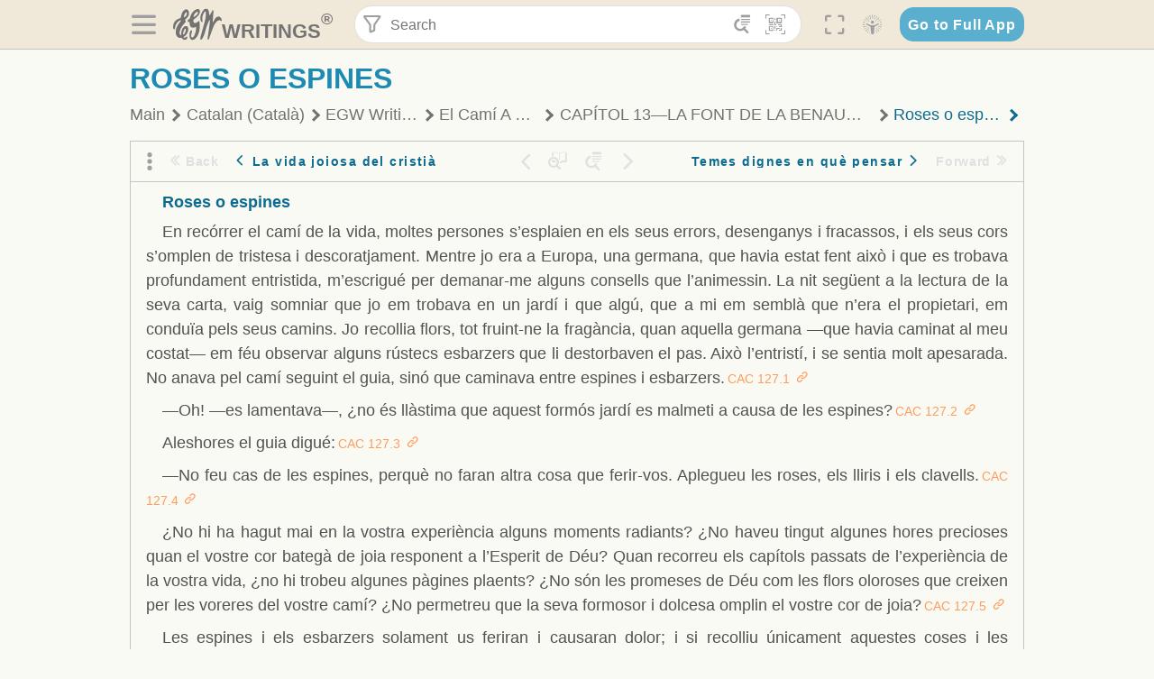

--- FILE ---
content_type: text/html; charset=utf-8
request_url: https://text.egwwritings.org/read/12377.714
body_size: 22694
content:
<!DOCTYPE html>
<html translate="no" lang="en" prefix="og: https://ogp.me/ns#" style="font-size:18px">

<head>
    <title>Roses o espines | EGW Writings</title>
    <meta name="viewport" content="width=device-width, initial-scale=1" />
    <meta name="theme-color" content="#115B77" />
    <link rel="manifest" href="/manifest.json" />
    <link rel="shortcut icon" href="/favicon.ico" />
    <link rel="icon" type="image/png" sizes="16x16" href="/images/icons/text/favicon16.png" />
    <link rel="icon" type="image/png" sizes="32x32" href="/images/icons/text/favicon32.png" />
    <link rel="icon" type="image/png" sizes="96x96" href="/images/icons/text/favicon96.png" />
    <link rel="icon" type="image/png" sizes="192x192" href="/images/icons/text/favicon192.png" />
    <meta name="apple-mobile-web-app-capable" content="yes" />
    <meta name="mobile-web-app-capable" content="yes" />
    <meta name="msapplication-TileColor" content="#ffffff" />
    <meta name="msapplication-TileImage" content="/images/icons/ms-icon-144x144.png" />
    <link rel="apple-touch-icon" sizes="57x57" href="/images/icons/text/icon57.png" />
    <link rel="apple-touch-icon" sizes="60x60" href="/images/icons/text/icon60.png" />
    <link rel="apple-touch-icon" sizes="72x72" href="/images/icons/text/icon72.png" />
    <link rel="apple-touch-icon" sizes="76x76" href="/images/icons/text/icon76.png" />
    <link rel="apple-touch-icon" sizes="114x114" href="/images/icons/text/icon114.png" />
    <link rel="apple-touch-icon" sizes="120x120" href="/images/icons/text/icon120.png" />
    <link rel="apple-touch-icon" sizes="144x144" href="/images/icons/text/icon144.png" />
    <link rel="apple-touch-icon" sizes="152x152" href="/images/icons/text/icon152.png" />
    <link rel="apple-touch-icon" sizes="180x180" href="/images/icons/text/icon180.png" />
    <meta name="title" content="El Camí A Crist" />
    <meta name="description" content="Search, read, listen to, and download Ellen G. White&#x27;s Writings in multiple languages! Publications are available in epub, mobi, Kindle, MP3 and PDF …" />
    <meta name="keywords" content="CAC" />
    <meta property="og:type" content="website" />
    <meta property="og:title" content="El Camí A Crist" />
    <meta property="og:description" content="Search, read, listen to, and download Ellen G. White&#x27;s Writings in multiple languages! Publications are available in epub, mobi, Kindle, MP3 and PDF …" />
    <meta property="og:url" content="https://text.egwwritings.org/read/12377.714" />
    <meta property="og:image" content="https://a.egwwritings.org/covers/12377?type=large" />
    <meta property="og:image:alt" content="Cover of the book CAC" />
    <meta property="og:type" content="book" />
    <meta property="og:book:author" content="Ellen Gould White" />
    <meta property="og:book:isbn" />
    <meta property="og:book:release_date" content="1985" />
    <meta property="og:book:tag" content="CAC" />
    <meta name="twitter:card" content="summary" />
    <meta name="twitter:title" content="El Camí A Crist" />
    <meta name="twitter:description" content="Search, read, listen to, and download Ellen G. White&#x27;s Writings in multiple languages! Publications are available in epub, mobi, Kindle, MP3 and PDF formats." />
    <meta name="twitter:image" content="https://a.egwwritings.org/covers/12377?type=large" />
    <meta name="twitter:image:alt" content="Cover of the book CAC" />
    <link rel="amphtml" href="https://text.egwwritings.org/amp/read/12377.714" />
    <link id="style-theme" rel="stylesheet" href="/getTheme" />
    <link rel="stylesheet" href="/static/components.css?v=1.3.383" />
    <link rel="stylesheet" href="/static/app.css?v=1.3.383" />
    <link rel="stylesheet" href="/static/reader.css?v=1.3.383" />
    <script>
        window.env = {
            REACT_APP_RESOURCE_URL: "https://media2.egwwritings.org",
            REACT_APP_SERVER_URL: "https://a.egwwritings.org",
            REACT_APP_CLIENT_ID_AUTHORIZED: "XpEE9AfjlYvWTw9COfP8Zg5IqDqo9CiRNw5IKNVVhcDogujqOF8dSPSq3weGBtBr",
            REACT_APP_CPANEL: "https://cpanel.egwwritings.org",
            REACT_APP_TEXT_APP_HOST: "https://text.egwwritings.org",
            REACT_APP_NEXT_APP_HOST: "https://next.egwwritings.org",
            REACT_APP_BASE_HOST: "https://text.egwwritings.org",
            REACT_APP_SEARCH_LOGS_URL: "https://9z39p9ztrd.execute-api.us-east-1.amazonaws.com/prod/searchlogs",
            REACT_APP_SEARCH_LOGS_TOKEN: "YzjJmK1pSB49fGMZkGF1C2y85SW28y404Vyt8HbI",
            REACT_APP_ENVIRONMENT: "production",
            REACT_APP_MAIN_APP_HOST: "https://egwwritings.org",
            REACT_APP_IS_LANDING: "undefined",
            REACT_APP_SERVER_TOKEN: "eyJhbGciOiJSUzI1NiIsImtpZCI6IjA0MTlFN0RBOUIwRkMxQkZCNDcwNTMyOUVGNjI4MjVBQjU5MEQ3RkRSUzI1NiIsInR5cCI6ImF0K2p3dCIsIng1dCI6IkJCbm4ycHNQd2ItMGNGTXA3MktDV3JXUTFfMCJ9.[base64].[base64]",
            REACT_APP_FB_APP_ID: "361256308186898",
        }
    </script>
    <style>
        @keyframes fadeIn {
            0% {
                opacity: 0;
            }

            100% {
                opacity: 1;
            }
        }


        .init-loader {
            display: none;
            z-index: 1;
            position: fixed;
            top: 0;
            left: 0;
            bottom: 0;
            right: 0;
        }

        .init-loader span {
            position: absolute;
            top: 50%;
            left: 50%;
            transform: translate(-50%, -50%);
        }

        html .init-loader+* {
            transition: filter 0.5s;
        }

        html:not(.is-app-init) .init-loader+* {
            animation: fadeIn 0.5s;
            pointer-events: none;
            filter: blur(6px) opacity(0.1);
        }

        html:not(.is-app-init) .init-loader {
            display: initial;
        }
    </style>
</head>

<body class="">
    <div id="toast" class="toast is-hidden notify"><span class="toast__message"></span><span class="toast__message hidden" id="@mailSent">Your mail sent!</span><span class="toast__message hidden" id="@mailError">Error while sending email</span><span class="toast__message hidden" id="@canNotAttachMore">Can not attach more than 5 files</span><span class="toast__message hidden" id="@fileSizeError">Total size of all attachments cannot be bigger than 10mb</span><span class="toast__message hidden" id="@textCopied">Text copied</span><span class="toast__message hidden" id="@textNotCopied">Text copy error</span></div>
    <div class="init-loader"><span>Loading...</span></div>
    <div class="">
        <header id="header" class="header">
            <div class="container header__content-wrapper"><button class="btn header__btn-back h-bcf clear padding-less"><i class=" egw-font-icon"></i></button><button class="btn menu-button clear padding-less" title="Menu"><i class=" egw-font-icon"></i></button><a id="header-logo" class="logo-wrap" href="/"><svg width="698" height="446" viewBox="0 0 698 446" fill="none" class="logo-image">
                        <path d="M418.15 145.41C419.25 156.15 420.36 166.9 421.44 177.64C421.69 180.13 422.24 182.67 421.92 185.1C421.63 187.38 420.86 190.96 419.44 191.44C417.14 192.22 413.49 191.81 411.56 190.36C403.38 184.23 397.6 176.16 394.5 166.3C388.88 148.43 388.08 130.3 391.98 112.04C399.66 76.0801 413.67 43.2301 438.09 15.0501C451.03 0.120054 467.22 -1.58995 484.66 1.00005C493.18 2.26005 499.47 8.18005 503.93 15.7301C510.44 26.7501 513.14 38.8601 514.29 51.4001C515.28 62.1701 515.81 72.9901 516.9 83.7601C517.21 86.8601 518.76 89.8401 519.74 92.8801C522.24 91.0601 525.55 89.77 527.1 87.34C534.51 75.8 541.62 64.0701 548.47 52.1901C552.41 45.3501 555.53 38.0301 559.26 31.0601C560.82 28.1501 562.63 25.1701 565.03 22.9901C567.25 20.9601 570.36 18.9701 573.13 18.9001C574.47 18.8601 576.93 23.1601 577.17 25.6501C578.01 34.7101 578.99 43.9101 578.36 52.9401C576.64 77.4201 574.02 101.83 571.95 126.28C570.44 144.1 569.21 161.95 567.86 179.79C567.77 181.04 567.29 182.37 567.58 183.51C568.46 186.98 569.63 190.37 570.69 193.79C572.71 191.33 575.28 189.15 576.67 186.38C585.82 168.13 594.29 149.37 608.21 134.16C614.56 127.22 622.1 120.77 630.28 116.21C647.81 106.43 668.03 110.73 680.99 126.08C690.25 137.05 697.72 149.03 697.19 164.26C696.82 174.83 692.56 178.14 684.09 172.04C664.52 157.94 642.24 166.56 626.4 181.28C607.1 199.21 592.83 220.71 582.9 244.71C570.82 273.91 560.34 303.79 549.46 333.47C538.43 363.56 527.81 393.81 516.84 423.93C514.85 429.38 512.47 434.82 509.38 439.69C507.89 442.04 504.37 444.16 501.67 444.28C500 444.35 496.9 440.63 496.62 438.34C495.66 430.57 494.43 422.5 495.53 414.86C501.78 371.22 508.9 327.71 515.26 284.09C518.8 259.82 521.6 235.43 524.38 211.05C525.94 197.42 526.82 183.7 527.88 170.01C528.1 167.16 528.08 164.19 527.46 161.44C527.3 160.71 523.55 159.75 523.04 160.32C520.85 162.76 519.06 165.62 517.47 168.52C497.34 205.26 484.03 244.68 472.07 284.62C463.6 312.93 455.94 341.5 446.55 369.5C441.02 386 433.49 401.95 425.56 417.48C421.49 425.45 415.3 432.74 408.73 438.93C400.47 446.71 390.85 442.88 390.47 431.52C390.14 421.69 391.36 411.47 393.91 401.95C408.44 347.68 423.48 293.54 438.53 239.41C450.46 196.5 463.34 153.75 468.12 109.32C470.2 89.9701 469.05 70.2601 469.23 50.7101C469.25 48.6901 468.62 46.5601 467.88 44.6501C465.25 37.9001 460.74 36.2201 455.42 40.8801C450.79 44.9401 446.49 49.7501 443.31 55.0001C426.5 82.7001 418.01 112.78 418.15 145.41Z"></path>
                        <path d="M227.92 62.53C226.79 94.2 213.81 119.66 189.99 139.9C189.04 140.71 187.99 141.39 187 142.16C170.03 155.32 169.71 155.46 178.64 175.11C182.88 184.44 179.57 190.7 173.42 197.39C159.66 212.4 145.43 227.12 133.08 243.25C116.25 265.23 103.98 290.09 97.2899 316.94C94.1499 329.55 94.9399 343.26 94.9299 356.48C94.9299 361.21 97.3899 366.14 99.4899 370.62C101.54 374.99 103.59 380.72 109.86 379.71C115.88 378.74 114.99 372.73 115.53 368.49C117.16 355.71 117.76 342.79 119.74 330.07C123.78 304.12 131.91 279.92 151.9 261.3C161.79 252.1 172.95 246.88 186.83 247.51C200.11 248.11 208.79 254.64 213.4 266.63C219.12 281.48 219.16 297.08 215.74 312.18C207.96 346.61 190.82 375.48 161.81 396.54C159.45 398.25 157.04 399.91 154.84 401.81C151.15 405 150.52 408.92 153.26 412.93C155.85 416.73 159.65 418.6 164.08 416.58C168.22 414.7 172.12 412.23 175.95 409.76C180.49 406.82 184.55 402.97 189.37 400.71C192.77 399.12 198.21 397.85 200.71 399.5C203.25 401.18 204.38 406.66 204.27 410.41C203.52 434.21 178.78 451 156.15 443.28C145.29 439.57 135.78 433.42 128.6 424.52C122.42 416.86 116.01 414.1 105.88 416.48C84.8399 421.42 62.1399 409 50.3899 386.98C38.8599 365.38 35.7499 342.11 38.1399 317.96C42.9699 269.08 67.3799 229.27 96.7299 191.79C101.34 185.9 106.59 180.5 111.24 174.64C112.62 172.9 112.98 170.35 113.8 168.17C111.23 167.32 108.48 165.41 106.13 165.81C94.8299 167.76 84.6499 172.59 76.2099 180.4C46.9199 207.51 28.7499 240.11 27.1799 280.83C26.9699 286.4 28.2799 293.13 20.4499 295.17C14.5099 296.71 9.16993 293.56 5.50993 284.69C2.68993 277.88 -0.0600706 270.35 -0.0100706 263.15C0.229929 225.52 10.4499 191.65 39.9699 165.9C53.3399 154.23 68.7899 146.24 85.4099 140.35C90.1199 138.68 94.8399 136.99 99.6599 135.73C107.48 133.69 111.45 128.98 112.42 120.85C113.56 111.37 115.19 101.9 117.3 92.59C123.71 64.28 136.59 39.54 158.39 19.84C183.17 -2.56 215.73 6.84 224.33 39.22C226.36 46.76 226.77 54.74 227.92 62.53ZM182.32 301.38C182.32 297.16 182.5 295.47 182.29 293.84C181.2 285.21 176.34 283 169.73 288.62C165.68 292.07 161.17 296.02 159.25 300.72C153.62 314.48 148.78 328.6 144.47 342.83C142.71 348.66 142.6 355.15 142.77 361.31C142.85 364.17 144.79 368.45 146.98 369.33C148.93 370.11 152.51 367.24 155.16 365.63C156.52 364.81 157.45 363.25 158.51 361.98C173.76 343.69 179.23 321.69 182.32 301.38ZM197.74 66.75C197.2 60.58 198.8 53.61 192.09 50.94C185.37 48.26 181.57 54.28 177.61 58.34C175.02 60.99 172.93 64.17 170.87 67.27C162.69 79.62 158.2 93.44 155.74 107.88C155.19 111.14 155.71 115.77 157.7 118.03C161.15 121.94 165.53 118.92 168.86 116.53C186.05 104.17 195.52 87.29 197.74 66.75Z"></path>
                        <path d="M234.39 373.75C233.63 356.21 237.63 340.13 244.39 324.74C246.36 320.26 249.09 315.79 252.51 312.34C259.84 304.94 267.18 307 270.07 317.2C271.16 321.04 271.41 325.57 270.5 329.43C267.84 340.74 264.2 351.82 261.35 363.1C259.53 370.3 257.42 377.67 257.35 384.99C257.3 390.49 259.29 396.6 262.11 401.42C267.93 411.4 278.62 413.57 287.79 406.59C292.59 402.94 296.78 397.8 299.69 392.47C316.89 360.98 325.96 326.99 329.6 291.44C330.36 284 331.22 276.54 331.47 269.07C331.73 261.07 329.16 259.18 321.63 262.48C309.22 267.93 296.59 271.03 282.91 270.5C265.33 269.82 252.27 261.84 245.32 246.12C241.03 236.42 239.22 225.53 237.12 215.01C235.66 207.71 235.9 200.08 234.82 192.68C233.84 185.96 231.79 184.97 225.59 187.01C210.35 192.02 208.91 190.73 208.81 174.75C208.74 162.8 213.76 154.57 224.92 150.82C235.3 147.32 239.8 139.74 242.32 129.88C249.81 100.56 261.04 72.9101 280.41 49.2301C292.6 34.3201 306.14 20.6201 323.57 11.9401C331.63 7.9301 340.58 4.7901 349.45 3.5301C368.82 0.790096 382.42 12.6001 384.32 32.1301C385.99 49.3501 381.72 65.1301 372.96 79.8601C361.94 98.3901 346.98 113.36 330.36 126.75C321.61 133.8 312.18 140.02 303.62 147.28C287.83 160.67 285.49 174.99 295.43 192.81C301.49 203.66 309.54 206.97 321.54 203.57C336.35 199.37 348.3 190.35 359.85 180.74C372.89 169.89 375.93 170.41 378.21 186.66C386.93 248.95 385.41 310.33 359.32 369.04C349.07 392.11 335.33 412.82 316.14 429.57C305.23 439.09 293.49 445.28 278.07 445.56C260.29 445.89 249.42 436.32 243.07 420.75C236.94 405.64 233.45 389.75 234.39 373.75ZM356.98 56.4601C356.64 43.4601 350 38.7901 341.12 43.6201C333.9 47.5401 327 52.5401 321.03 58.2001C306.13 72.3201 297.87 90.4401 292.57 109.95C291.93 112.31 293.09 115.45 294.26 117.81C294.59 118.48 298.36 118.35 299.8 117.42C319.38 104.74 338.87 91.8101 351.15 71.1401C354.24 65.9201 355.71 59.7401 356.98 56.4601Z"></path>
                    </svg>
                    <div class="logo-text"><span class="logo__text-writings">writings</span><sup class="logo__text-registered">®</sup></div>
                </a>
                <form action="/search" id="js-search-form" class="header-form">
                    <div class="header-form__query-field search-input si-r">
                        <div id="hf-dd" class="base-drop-down dd-r header-form__form-dropdown">
                            <div class="base-drop-down__button dd-b"><button class="btn header-form__btn-filter clear" type="button" title="Filter"><i class=" egw-font-icon"></i></button><button class="btn header-form__btn-filter__mobile clear padding-less" type="button" title="Search"><i class=" egw-font-icon"></i></button></div>
                            <div class="container base-drop-down__body dd__bd">
                                <h2 class="header-form__search-form__title">Search filters</h2><button class="btn search-form-btn-reset clear" type="button" id="js-search-reset-form" title="Reset"><i class="btn-reset-icon egw-font-icon"></i><span class="btn-reset-text">Reset</span></button><button class="btn close-btn header-form__popup__btn-close dd-b-c clear" aria-label="Close" type="button"><i class="icon-close times"></i><span class="close-btn__text">hide</span></button>
                                <div class="header-form__popup-fields"><label class="base-field">
                                        <div class="base-field__label-text">Language:</div>
                                        <div class="base-select default base-field__field"><select class="base-select__input default base-field__field" name="lang">
                                                <option value="en" selected="">English</option>
                                                <option value="ab">Abkhazian</option>
                                                <option value="af">Afrikaans</option>
                                                <option value="ake">Akawaio</option>
                                                <option value="sq">Albanian (Shqiptare)</option>
                                                <option value="alt">Altay</option>
                                                <option value="am">Amharic (አማርኛ)</option>
                                                <option value="ar">Arabic (عربى)</option>
                                                <option value="hy">Armenian (Հայերեն)</option>
                                                <option value="as">Assamese</option>
                                                <option value="av">Avar</option>
                                                <option value="az">Azerbaijani (Azərbaycan)</option>
                                                <option value="ba">Bandung</option>
                                                <option value="btk">Batak</option>
                                                <option value="bn">Bengali (বাঙ্গালি)</option>
                                                <option value="bs">Bosnian (Bosanski)</option>
                                                <option value="bg">Bulgarian (Български)</option>
                                                <option value="bum">Bulu</option>
                                                <option value="my">Burmese (မြန်မာနိုင်ငံ)</option>
                                                <option value="car">Carib</option>
                                                <option value="cat">Catalan (Català)</option>
                                                <option value="ce">Cebuano</option>
                                                <option value="nya">Chewa</option>
                                                <option value="lua">Chiluba</option>
                                                <option value="zh">Chinese (中文)</option>
                                                <option value="ch">Chitonga</option>
                                                <option value="ht">Creol</option>
                                                <option value="hr">Croatian (Hrvatski)</option>
                                                <option value="cs">Czech (Čeština)</option>
                                                <option value="da">Danish (Dansk)</option>
                                                <option value="prs">Dari</option>
                                                <option value="nl">Dutch (Nederlands)</option>
                                                <option value="eo">Esperanto</option>
                                                <option value="et">Estonian (Eesti Keel)</option>
                                                <option value="ew">Ewe</option>
                                                <option value="cfm">Falam </option>
                                                <option value="fo">Faroese</option>
                                                <option value="fa">Farsi (فارسی)</option>
                                                <option value="fj">Fijian</option>
                                                <option value="fi">Finnish (Suomalainen)</option>
                                                <option value="fr">French (Français)</option>
                                                <option value="grt">Garo</option>
                                                <option value="ka">Georgian (Ქართული)</option>
                                                <option value="de">German (Deutsch)</option>
                                                <option value="el">Greek (Ελληνικά)</option>
                                                <option value="kl">Greenlandic</option>
                                                <option value="guj">Gujarati (ગુજરાતી)</option>
                                                <option value="guz">Gusii</option>
                                                <option value="chn">Hakha</option>
                                                <option value="ha">Hausa</option>
                                                <option value="he">Hebrew (עִברִית)</option>
                                                <option value="hl">Hiligaynon</option>
                                                <option value="hi">Hindi (हिन्दी)</option>
                                                <option value="hmr">Hmar</option>
                                                <option value="hu">Hungarian (Magyar)</option>
                                                <option value="is">Icelandic (Íslenska)</option>
                                                <option value="ig">Igbo</option>
                                                <option value="il">Ilocano</option>
                                                <option value="id">Indonesian (Indonesia)</option>
                                                <option value="it">Italian (Italiano)</option>
                                                <option value="ja">Japanese (日本語)</option>
                                                <option value="kbd">Kabardian</option>
                                                <option value="kn">Kannada (ಕನ್ನಡ)</option>
                                                <option value="kk">Kazakh (Қазақ)</option>
                                                <option value="kh">Khasi</option>
                                                <option value="km">Khmer (ខ្មែរ)</option>
                                                <option value="ki">Kikuyu</option>
                                                <option value="nnb">Kinande</option>
                                                <option value="rw">Kinyarwanda</option>
                                                <option value="gil">Kiribati</option>
                                                <option value="rn">Kirundi</option>
                                                <option value="koo">Konjo </option>
                                                <option value="ko">Korean (한국어)</option>
                                                <option value="kpy">Koryak</option>
                                                <option value="ku">Kurdish (Kurdî)</option>
                                                <option value="ky">Kyrgyz (Кыргызча)</option>
                                                <option value="lo">Lao</option>
                                                <option value="lv">Latvian (Latviski)</option>
                                                <option value="lt">Lithuanian (Lietuvių)</option>
                                                <option value="loz">Lozi</option>
                                                <option value="lg">Luganda</option>
                                                <option value="luy">Luhya</option>
                                                <option value="luo">Luo</option>
                                                <option value="mas">Maasai</option>
                                                <option value="mk">Macedonian (Македонски)</option>
                                                <option value="mg">Malagasy</option>
                                                <option value="ms">Malay (Melayu)</option>
                                                <option value="ml">Malayalam (മലയാളം)</option>
                                                <option value="mni">Manipuri</option>
                                                <option value="mi">Maori</option>
                                                <option value="mrh">Mara</option>
                                                <option value="mr">Marathi (मराठी)</option>
                                                <option value="mfe">Mauritian Creole</option>
                                                <option value="lus">Mizo</option>
                                                <option value="mon">Mongolian</option>
                                                <option value="cnr">Montenegrin</option>
                                                <option value="nd">Ndebele</option>
                                                <option value="ne">Nepali (नेपाली)</option>
                                                <option value="nb">Norwegian</option>
                                                <option value="nyo">Nyoro (Tooro)</option>
                                                <option value="or">Odia</option>
                                                <option value="om">Oromo</option>
                                                <option value="kj">Ovambo</option>
                                                <option value="pam">Pampangan</option>
                                                <option value="pag">Pangasinan</option>
                                                <option value="pap">Papiamento</option>
                                                <option value="ps">Pashto</option>
                                                <option value="pl">Polish (Polskie)</option>
                                                <option value="pt">Portuguese (Português)</option>
                                                <option value="pa">Punjabi (ਪੰਜਾਬੀ)</option>
                                                <option value="rar">Rarotongan</option>
                                                <option value="ro">Romanian (Română)</option>
                                                <option value="ru">Russian (Русский)</option>
                                                <option value="rue">Rusyn</option>
                                                <option value="sm">Samoan (Samoa)</option>
                                                <option value="sat">Santali</option>
                                                <option value="sr">Serbian (Српски)</option>
                                                <option value="sh">Serbo-Croatian</option>
                                                <option value="ksw">Sgaw Karen</option>
                                                <option value="sn">Shona</option>
                                                <option value="si">Sinhala (සිංහල)</option>
                                                <option value="sk">Slovak (Slovenský)</option>
                                                <option value="sl">Slovenian</option>
                                                <option value="som">Somali </option>
                                                <option value="st">Sotho</option>
                                                <option value="es">Spanish (Español)</option>
                                                <option value="sw">Swahili (Kiswahili)</option>
                                                <option value="sv">Swedish (Svenska)</option>
                                                <option value="tl">Tagalog</option>
                                                <option value="ty">Tahitian</option>
                                                <option value="zht">Taiwanese</option>
                                                <option value="tg">Tajik (Тоҷикӣ)</option>
                                                <option value="ta">Tamil (தமிழ்)</option>
                                                <option value="te">Telugu (తెలుగు)</option>
                                                <option value="th">Thai (ไทย)</option>
                                                <option value="tpi">Tok Pisin</option>
                                                <option value="to">Tongan</option>
                                                <option value="tn">Tswana</option>
                                                <option value="tum">Tumbuka</option>
                                                <option value="tr">Turkish (Türkçe)</option>
                                                <option value="tk">Turkmen</option>
                                                <option value="ak">Twi</option>
                                                <option value="uk">Ukrainian (Українська)</option>
                                                <option value="ur">Urdu (اردو)</option>
                                                <option value="uz">Uzbek (O&#x27;zbek)</option>
                                                <option value="ve">Venda</option>
                                                <option value="vi">Vietnamese (Tiếng Việt)</option>
                                                <option value="cy">Welsh (Cymraeg)</option>
                                                <option value="xh">Xhosa (Isixhosa)</option>
                                                <option value="yo">Yoruba</option>
                                                <option value="zom">Zomi</option>
                                                <option value="zu">Zulu</option>
                                            </select>
                                            <div class="base-select__chevron">
                                                <div class="arrow-icon down" style="width:7px;height:7px"></div>
                                            </div>
                                        </div>
                                    </label><label class="base-field">
                                        <div class="base-field__label-text">Collection:</div>
                                        <div class="base-select default base-field__field"><select class="base-select__input default base-field__field" name="collection">
                                                <option value="2" selected="">EGW Writings</option>
                                                <option value="6">Reference</option>
                                                <option value="22">Bible</option>
                                                <option value="15">Adventist Pioneer Library</option>
                                            </select>
                                            <div class="base-select__chevron">
                                                <div class="arrow-icon down" style="width:7px;height:7px"></div>
                                            </div>
                                        </div>
                                    </label><label class="base-field">
                                        <div class="base-field__label-text">Section:</div>
                                        <div class="base-select default base-field__field"><select class="base-select__input default base-field__field" name="section">
                                                <option value="all" selected="">All sections</option>
                                                <option value="4">Books</option>
                                                <option value="1227">Devotionals</option>
                                                <option value="253">Letters &amp; Manuscripts</option>
                                                <option value="10">Misc Collections</option>
                                                <option value="8">Pamphlets</option>
                                                <option value="5">Periodicals</option>
                                                <option value="14">Biography</option>
                                                <option value="218">Modern English</option>
                                                <option value="1469">The Conflict</option>
                                            </select>
                                            <div class="base-select__chevron">
                                                <div class="arrow-icon down" style="width:7px;height:7px"></div>
                                            </div>
                                        </div>
                                    </label><button class="btn search-form__btn-submit primary" title="Search">Search</button></div>
                            </div>
                            <div class="base-drop-down__backdrop dd__bc"></div>
                        </div><input class="search-input__input si-i" autoComplete="off" required="" type="search" name="query" placeholder="Search" value="" /><button class="btn search-input__btn-clear si-c clear" title="Clear"><svg viewBox="0 0 20 20">
                                <path d="M10.0001 8.41535L16.0873 2.32839C16.5249 1.89054 17.2345 1.89054 17.6719 2.32839C18.1093 2.76584 18.1093 3.47536 17.6719 3.91278L11.5844 10.0001L17.6717 16.0872C18.1092 16.5249 18.1092 17.2343 17.6717 17.6718C17.2343 18.1094 16.5247 18.1094 16.0871 17.6718L9.99987 11.5846L3.9127 17.6716C3.47507 18.1095 2.76552 18.1095 2.32809 17.6716C1.89064 17.2342 1.89064 16.5246 2.32809 16.0872L8.41562 9.99989L2.32827 3.91277C1.89081 3.47513 1.89081 2.76569 2.32827 2.32823C2.76573 1.8906 3.47525 1.8906 3.91288 2.32823L10.0001 8.41535Z"></path>
                            </svg></button><button class="btn header-form__btn-search clear" type="submit" title="Search"><i class=" egw-font-icon"></i></button><button class="btn header-form__btn-help h-sh clear" type="button" title="Help"><i class=" egw-font-icon"></i></button>
                    </div><input type="hidden" name="offset" value="0" /><input type="hidden" name="limit" value="10" /><input type="hidden" name="order" value="wrel" /><input type="hidden" name="snippet" value="short" /><input type="hidden" name="query_type" value="prefer_exact" /><input type="hidden" name="period" value="both" />
                </form><button class="btn header__btn-fullscreen clear padding-less" id="h-fsi" title="Fullscreen"><i class=" egw-font-icon"></i></button>
                <div class="base-drop-down dd-r header__three-dots">
                    <div class="base-drop-down__button dd-b"><button class="btn clear padding-less"><i class=" egw-font-icon"></i></button></div>
                    <div class="base-drop-down__body dd__bd" style="top:100%;right:0"><button class="btn menu-button clear" title="Menu"><i class=" egw-font-icon"></i></button><button class="btn header__btn-help h-sh clear" title="Help"><i class=" egw-font-icon"></i></button>
                        <div class="base-css-dropdown header__theme">
                            <div class="base-css-dropdown__button"><button class="btn clear" title="Theme"><i class=" egw-font-icon"></i></button></div>
                            <div class="base-css-dropdown__body" style="top:100%;right:0">
                                <ul class="theme-menu">
                                    <li class="theme-menu_item js-btn-set-theme" data-id="dy"><button class="theme-menu_btn">Day</button></li>
                                    <li class="theme-menu_item js-btn-set-theme is-current" data-id="dw"><button class="theme-menu_btn">Dawn</button></li>
                                    <li class="theme-menu_item js-btn-set-theme" data-id="dk"><button class="theme-menu_btn">Dusk</button></li>
                                    <li class="theme-menu_item js-btn-set-theme" data-id="dm"><button class="theme-menu_btn">Dark</button></li>
                                    <li class="theme-menu_item js-btn-set-theme" data-id="adm"><button class="theme-menu_btn">Accessibility Dark</button></li>
                                    <li class="theme-menu_item js-btn-set-theme" data-id="ady"><button class="theme-menu_btn">Accessibility Day</button></li>
                                </ul>
                            </div>
                        </div><a class="btn clear" href="/"><i class=" egw-font-icon"></i></a>
                    </div>
                    <div class="base-drop-down__backdrop dd__bc"></div>
                </div>
                <div class="base-css-dropdown header__theme">
                    <div class="base-css-dropdown__button"><button class="btn clear padding-less" title="Theme"><i class=" egw-font-icon"></i></button></div>
                    <div class="base-css-dropdown__body" style="top:100%;right:0">
                        <ul class="theme-menu">
                            <li class="theme-menu_item js-btn-set-theme" data-id="dy"><button class="theme-menu_btn">Day</button></li>
                            <li class="theme-menu_item js-btn-set-theme is-current" data-id="dw"><button class="theme-menu_btn">Dawn</button></li>
                            <li class="theme-menu_item js-btn-set-theme" data-id="dk"><button class="theme-menu_btn">Dusk</button></li>
                            <li class="theme-menu_item js-btn-set-theme" data-id="dm"><button class="theme-menu_btn">Dark</button></li>
                            <li class="theme-menu_item js-btn-set-theme" data-id="adm"><button class="theme-menu_btn">Accessibility Dark</button></li>
                            <li class="theme-menu_item js-btn-set-theme" data-id="ady"><button class="theme-menu_btn">Accessibility Day</button></li>
                        </ul>
                    </div>
                </div><a class="btn header__go-to-full-app secondary" rel="noopener noreferrer" href="https://egwwritings.org/read?panels=p12377.714">Go to Full App</a>
            </div>
            <div id="h-hdd" class="base-drop-down dd-r header__help-dd">
                <div class="base-drop-down__button dd-b"></div>
                <div class="base-drop-down__body dd__bd header__help-dd__body" style="top:100%;right:0">
                    <div class="search-example-view">
                        <div class="search-example-view__title">Search Syntax Examples <button class="btn close-btn header__help-dd__btn-close h-csh clear padding-less" aria-label="Close"><i class="icon-close times"></i><span class="close-btn__text">hide</span></button></div>
                        <div class="search-item-box span-all-columns">
                            <div class="search-example-view__item-title">Abbreviations: </div><a class="example" href="/bibliography/egw">EGW</a>
                            <div class="delimiter">|</div><a class="example" href="/bibliography/bible">Bible</a>
                        </div>
                        <div class="search-item-box">
                            <div class="search-example-view__item-title">Go to a book or page:</div>
                            <div class="example se-e">Education</div>
                            <div class="example se-e">Education 57</div>
                            <div class="example se-e">Ed 57.1</div>
                        </div>
                        <div class="search-item-box">
                            <div class="search-example-view__item-title">Go to a Bible reference:</div>
                            <div class="example se-e">Revelation 6:12</div>
                            <div class="example se-e">Rev 6:12</div>
                        </div>
                        <div class="search-item-box">
                            <div class="search-example-view__item-title">Words within the book Ed or Education:</div>
                            <div class="example se-e">Ed greatest want</div>
                            <div class="example se-e">Education greatest want</div>
                        </div>
                        <div class="search-item-box">
                            <div class="search-example-view__item-title">Phrase within the book Ed or Education:</div>
                            <div class="example se-e">Ed &quot;greatest want&quot;</div>
                            <div class="example se-e">Education &quot;greatest want&quot;</div>
                        </div>
                        <div class="search-item-box">
                            <div class="search-example-view__item-title">Boolean operators::</div>
                            <div class="search-box">AND<div class="example se-e">David Jonathan</div>
                            </div>
                            <div class="search-box">OR<div class="example se-e">Goliath | Philistine</div>
                            </div>
                            <div class="search-box">NOT<div class="example se-e">David ! Saul</div>
                            </div>
                        </div>
                        <div class="search-item-box">
                            <div class="search-example-view__item-title">Search for a phrase</div>
                            <div class="example se-e">&quot;Greatest want of the world&quot;</div>
                            <div class="search-example-view__item-title">Wildcard search:</div>
                            <div class="example se-e">Just*</div>
                        </div>
                        <div class="search-item-box">
                            <div class="search-example-view__item-title">Word proximity matching:</div>
                            <div class="example se-e">faith NEAR/5 sight</div>
                        </div>
                        <div class="search-item-box">
                            <div class="search-example-view__item-title">Minimum matching words:</div>
                            <div class="example se-e">&quot;love joy peace church&quot;/2</div>
                        </div>
                        <div class="search-item-box">
                            <div class="search-example-view__item-title">Ordered search:</div>
                            <div class="example se-e">God &lt;&lt; loved &lt;&lt; world</div>
                        </div>
                    </div>
                </div>
                <div class="base-drop-down__backdrop dd__bc"></div>
            </div>
        </header>
        <div class="main-wrap">
            <main class="container content-wrap">
                <div class="side-panel__root left" id="sm-r">
                    <nav class="side-panel__content side-menu__content"><a class="side-menu-item" href="/allCollection" rel="noreferrer">All collections</a><a class="side-menu-item" href="https://whiteestate.org/about/egwbio/" target="_blank" rel="noreferrer">Biography Ellen G. White</a><a class="side-menu-item" href="/about" rel="noreferrer">About EGW Writings</a><a class="side-menu-item" href="https://partner.egwwritings.org/" target="_blank" rel="noreferrer">Support our ministry</a><a class="side-menu-item" href="https://ellenwhite.org/faq" target="_blank" rel="noreferrer">FAQ</a><a class="side-menu-item" href="/bibliography" rel="noreferrer">Bibliography</a><a class="side-menu-item" href="/contactus" rel="noreferrer">Contact Us</a><a class="side-menu-item go-to-full-app" href="https://egwwritings.org/read?panels=p12377.714" rel="noreferrer">Go to Full App</a></nav>
                    <div class="backdrop side-panel__backdrop"></div>
                </div>
                <div class="top-panel">
                    <div class="breadcrumbs" id="breadcrumbs"><a class="breadcrumbs-header" href="/read/12377.703"><i class="breadcrumbs-header-back-icon egw-font-icon"></i>
                            <h1 class="breadcrumbs-header-title">Roses o espines</h1>
                        </a>
                        <div class="breadcrumbs-row">
                            <div class="breadcrumbs-list">
                                <div class="breadcrumbs-items-container"><a class="breadcrumbs-item" href="/?redirect=false">Main</a> <div class="arrow-icon right" style="width:7px;height:7px"></div>
                                </div>
                                <div class="breadcrumbs-items-container"><a class="breadcrumbs-item" href="/allCollection/cat">Catalan (Català)</a> <div class="arrow-icon right" style="width:7px;height:7px"></div>
                                    <div class="breadcrumbs-menu"><a href="/allCollection/en" class="breadcrumbs-menu-item" rel="noreferrer">English</a><a href="/allCollection/ab" class="breadcrumbs-menu-item" rel="noreferrer">Abkhazian</a><a href="/allCollection/af" class="breadcrumbs-menu-item" rel="noreferrer">Afrikaans</a><a href="/allCollection/ake" class="breadcrumbs-menu-item" rel="noreferrer">Akawaio</a><a href="/allCollection/sq" class="breadcrumbs-menu-item" rel="noreferrer">Albanian (Shqiptare)</a><a href="/allCollection/alt" class="breadcrumbs-menu-item" rel="noreferrer">Altay</a><a href="/allCollection/am" class="breadcrumbs-menu-item" rel="noreferrer">Amharic (አማርኛ)</a><a href="/allCollection/ar" class="breadcrumbs-menu-item" rel="noreferrer">Arabic (عربى)</a><a href="/allCollection/hy" class="breadcrumbs-menu-item" rel="noreferrer">Armenian (Հայերեն)</a><a href="/allCollection/as" class="breadcrumbs-menu-item" rel="noreferrer">Assamese</a><a href="/allCollection/av" class="breadcrumbs-menu-item" rel="noreferrer">Avar</a><a href="/allCollection/az" class="breadcrumbs-menu-item" rel="noreferrer">Azerbaijani (Azərbaycan)</a><a href="/allCollection/ba" class="breadcrumbs-menu-item" rel="noreferrer">Bandung</a><a href="/allCollection/btk" class="breadcrumbs-menu-item" rel="noreferrer">Batak</a><a href="/allCollection/bn" class="breadcrumbs-menu-item" rel="noreferrer">Bengali (বাঙ্গালি)</a><a href="/allCollection/bs" class="breadcrumbs-menu-item" rel="noreferrer">Bosnian (Bosanski)</a><a href="/allCollection/bg" class="breadcrumbs-menu-item" rel="noreferrer">Bulgarian (Български)</a><a href="/allCollection/bum" class="breadcrumbs-menu-item" rel="noreferrer">Bulu</a><a href="/allCollection/my" class="breadcrumbs-menu-item" rel="noreferrer">Burmese (မြန်မာနိုင်ငံ)</a><a href="/allCollection/car" class="breadcrumbs-menu-item" rel="noreferrer">Carib</a><a href="/allCollection/ce" class="breadcrumbs-menu-item" rel="noreferrer">Cebuano</a><a href="/allCollection/nya" class="breadcrumbs-menu-item" rel="noreferrer">Chewa</a><a href="/allCollection/lua" class="breadcrumbs-menu-item" rel="noreferrer">Tshiluba</a><a href="/allCollection/zh" class="breadcrumbs-menu-item" rel="noreferrer">Chinese (中文)</a><a href="/allCollection/ch" class="breadcrumbs-menu-item" rel="noreferrer">Chitonga</a><a href="/allCollection/ht" class="breadcrumbs-menu-item" rel="noreferrer">Creol</a><a href="/allCollection/hr" class="breadcrumbs-menu-item" rel="noreferrer">Croatian (Hrvatski)</a><a href="/allCollection/cs" class="breadcrumbs-menu-item" rel="noreferrer">Czech (Čeština)</a><a href="/allCollection/da" class="breadcrumbs-menu-item" rel="noreferrer">Danish (Dansk)</a><a href="/allCollection/prs" class="breadcrumbs-menu-item" rel="noreferrer">Dari</a><a href="/allCollection/nl" class="breadcrumbs-menu-item" rel="noreferrer">Dutch (Nederlands)</a><a href="/allCollection/eo" class="breadcrumbs-menu-item" rel="noreferrer">Esperanto</a><a href="/allCollection/et" class="breadcrumbs-menu-item" rel="noreferrer">Estonian (Eesti Keel)</a><a href="/allCollection/ew" class="breadcrumbs-menu-item" rel="noreferrer">Ewe</a><a href="/allCollection/cfm" class="breadcrumbs-menu-item" rel="noreferrer">Falam </a><a href="/allCollection/fo" class="breadcrumbs-menu-item" rel="noreferrer">Faroese</a><a href="/allCollection/fa" class="breadcrumbs-menu-item" rel="noreferrer">Farsi (فارسی)</a><a href="/allCollection/fj" class="breadcrumbs-menu-item" rel="noreferrer">Fijian</a><a href="/allCollection/fi" class="breadcrumbs-menu-item" rel="noreferrer">Finnish (Suomalainen)</a><a href="/allCollection/fr" class="breadcrumbs-menu-item" rel="noreferrer">French (Français)</a><a href="/allCollection/grt" class="breadcrumbs-menu-item" rel="noreferrer">Garo</a><a href="/allCollection/ka" class="breadcrumbs-menu-item" rel="noreferrer">Georgian (Ქართული)</a><a href="/allCollection/de" class="breadcrumbs-menu-item" rel="noreferrer">German (Deutsch)</a><a href="/allCollection/el" class="breadcrumbs-menu-item" rel="noreferrer">Greek (Ελληνικά)</a><a href="/allCollection/kl" class="breadcrumbs-menu-item" rel="noreferrer">Greenlandic</a><a href="/allCollection/guj" class="breadcrumbs-menu-item" rel="noreferrer">Gujarati (ગુજરાતી)</a><a href="/allCollection/guz" class="breadcrumbs-menu-item" rel="noreferrer">Gusii</a><a href="/allCollection/chn" class="breadcrumbs-menu-item" rel="noreferrer">Hakha</a><a href="/allCollection/ha" class="breadcrumbs-menu-item" rel="noreferrer">Hausa</a><a href="/allCollection/he" class="breadcrumbs-menu-item" rel="noreferrer">Hebrew (עִברִית)</a><a href="/allCollection/hl" class="breadcrumbs-menu-item" rel="noreferrer">Hiligaynon</a><a href="/allCollection/hi" class="breadcrumbs-menu-item" rel="noreferrer">Hindi (हिन्दी)</a><a href="/allCollection/hmr" class="breadcrumbs-menu-item" rel="noreferrer">Hmar</a><a href="/allCollection/hu" class="breadcrumbs-menu-item" rel="noreferrer">Hungarian (Magyar)</a><a href="/allCollection/is" class="breadcrumbs-menu-item" rel="noreferrer">Icelandic (Íslenska)</a><a href="/allCollection/ig" class="breadcrumbs-menu-item" rel="noreferrer">Igbo</a><a href="/allCollection/il" class="breadcrumbs-menu-item" rel="noreferrer">Ilocano</a><a href="/allCollection/id" class="breadcrumbs-menu-item" rel="noreferrer">Indonesian (Indonesia)</a><a href="/allCollection/it" class="breadcrumbs-menu-item" rel="noreferrer">Italian (Italiano)</a><a href="/allCollection/ja" class="breadcrumbs-menu-item" rel="noreferrer">Japanese (日本語)</a><a href="/allCollection/kbd" class="breadcrumbs-menu-item" rel="noreferrer">Kabardian</a><a href="/allCollection/kn" class="breadcrumbs-menu-item" rel="noreferrer">Kannada (ಕನ್ನಡ)</a><a href="/allCollection/kk" class="breadcrumbs-menu-item" rel="noreferrer">Kazakh (Қазақ)</a><a href="/allCollection/kh" class="breadcrumbs-menu-item" rel="noreferrer">Khasi</a><a href="/allCollection/km" class="breadcrumbs-menu-item" rel="noreferrer">Khmer (ខ្មែរ)</a><a href="/allCollection/ki" class="breadcrumbs-menu-item" rel="noreferrer">Kikuyu</a><a href="/allCollection/nnb" class="breadcrumbs-menu-item" rel="noreferrer">Kinande</a><a href="/allCollection/rw" class="breadcrumbs-menu-item" rel="noreferrer">Kinyarwanda</a><a href="/allCollection/gil" class="breadcrumbs-menu-item" rel="noreferrer">Kiribati</a><a href="/allCollection/rn" class="breadcrumbs-menu-item" rel="noreferrer">Kirundi</a><a href="/allCollection/koo" class="breadcrumbs-menu-item" rel="noreferrer">Konjo </a><a href="/allCollection/ko" class="breadcrumbs-menu-item" rel="noreferrer">Korean (한국어)</a><a href="/allCollection/kpy" class="breadcrumbs-menu-item" rel="noreferrer">Koryak</a><a href="/allCollection/ku" class="breadcrumbs-menu-item" rel="noreferrer">Kurdish (Kurdî)</a><a href="/allCollection/ky" class="breadcrumbs-menu-item" rel="noreferrer">Kyrgyz (Кыргызча)</a><a href="/allCollection/lo" class="breadcrumbs-menu-item" rel="noreferrer">Lao</a><a href="/allCollection/lv" class="breadcrumbs-menu-item" rel="noreferrer">Latvian (Latviski)</a><a href="/allCollection/lt" class="breadcrumbs-menu-item" rel="noreferrer">Lithuanian (Lietuvių)</a><a href="/allCollection/loz" class="breadcrumbs-menu-item" rel="noreferrer">Lozi</a><a href="/allCollection/lg" class="breadcrumbs-menu-item" rel="noreferrer">Luganda</a><a href="/allCollection/luy" class="breadcrumbs-menu-item" rel="noreferrer">Luhya</a><a href="/allCollection/luo" class="breadcrumbs-menu-item" rel="noreferrer">Luo</a><a href="/allCollection/mas" class="breadcrumbs-menu-item" rel="noreferrer">Maasai</a><a href="/allCollection/mk" class="breadcrumbs-menu-item" rel="noreferrer">Macedonian (Македонски)</a><a href="/allCollection/mg" class="breadcrumbs-menu-item" rel="noreferrer">Malagasy</a><a href="/allCollection/ms" class="breadcrumbs-menu-item" rel="noreferrer">Malay (Melayu)</a><a href="/allCollection/ml" class="breadcrumbs-menu-item" rel="noreferrer">Malayalam (മലയാളം)</a><a href="/allCollection/mni" class="breadcrumbs-menu-item" rel="noreferrer">Manipuri</a><a href="/allCollection/mi" class="breadcrumbs-menu-item" rel="noreferrer">Maori</a><a href="/allCollection/mrh" class="breadcrumbs-menu-item" rel="noreferrer">Mara</a><a href="/allCollection/mr" class="breadcrumbs-menu-item" rel="noreferrer">Marathi (मराठी)</a><a href="/allCollection/mfe" class="breadcrumbs-menu-item" rel="noreferrer">Mauritian Creole</a><a href="/allCollection/lus" class="breadcrumbs-menu-item" rel="noreferrer">Mizo</a><a href="/allCollection/mon" class="breadcrumbs-menu-item" rel="noreferrer">Mongolian</a><a href="/allCollection/cnr" class="breadcrumbs-menu-item" rel="noreferrer">Montenegrin</a><a href="/allCollection/nd" class="breadcrumbs-menu-item" rel="noreferrer">Ndebele</a><a href="/allCollection/ne" class="breadcrumbs-menu-item" rel="noreferrer">Nepali (नेपाली)</a><a href="/allCollection/nb" class="breadcrumbs-menu-item" rel="noreferrer">Norwegian</a><a href="/allCollection/nyo" class="breadcrumbs-menu-item" rel="noreferrer">Nyoro (Tooro)</a><a href="/allCollection/or" class="breadcrumbs-menu-item" rel="noreferrer">Odia</a><a href="/allCollection/om" class="breadcrumbs-menu-item" rel="noreferrer">Oromo</a><a href="/allCollection/kj" class="breadcrumbs-menu-item" rel="noreferrer">Ovambo</a><a href="/allCollection/pam" class="breadcrumbs-menu-item" rel="noreferrer">Pampangan</a><a href="/allCollection/pag" class="breadcrumbs-menu-item" rel="noreferrer">Pangasinan</a><a href="/allCollection/pap" class="breadcrumbs-menu-item" rel="noreferrer">Papiamento</a><a href="/allCollection/ps" class="breadcrumbs-menu-item" rel="noreferrer">Pashto</a><a href="/allCollection/pl" class="breadcrumbs-menu-item" rel="noreferrer">Polish (Polskie)</a><a href="/allCollection/pt" class="breadcrumbs-menu-item" rel="noreferrer">Portuguese (Português)</a><a href="/allCollection/pa" class="breadcrumbs-menu-item" rel="noreferrer">Punjabi (ਪੰਜਾਬੀ)</a><a href="/allCollection/rar" class="breadcrumbs-menu-item" rel="noreferrer">Rarotongan</a><a href="/allCollection/ro" class="breadcrumbs-menu-item" rel="noreferrer">Romanian (Română)</a><a href="/allCollection/ru" class="breadcrumbs-menu-item" rel="noreferrer">Russian (Русский)</a><a href="/allCollection/rue" class="breadcrumbs-menu-item" rel="noreferrer">Rusyn</a><a href="/allCollection/sm" class="breadcrumbs-menu-item" rel="noreferrer">Samoan (Samoa)</a><a href="/allCollection/sat" class="breadcrumbs-menu-item" rel="noreferrer">Santali</a><a href="/allCollection/sr" class="breadcrumbs-menu-item" rel="noreferrer">Serbian (Српски)</a><a href="/allCollection/sh" class="breadcrumbs-menu-item" rel="noreferrer">Serbo-Croatian</a><a href="/allCollection/ksw" class="breadcrumbs-menu-item" rel="noreferrer">Sgaw Karen</a><a href="/allCollection/sn" class="breadcrumbs-menu-item" rel="noreferrer">Shona</a><a href="/allCollection/si" class="breadcrumbs-menu-item" rel="noreferrer">Sinhala (සිංහල)</a><a href="/allCollection/sk" class="breadcrumbs-menu-item" rel="noreferrer">Slovak (Slovenský)</a><a href="/allCollection/sl" class="breadcrumbs-menu-item" rel="noreferrer">Slovenian</a><a href="/allCollection/som" class="breadcrumbs-menu-item" rel="noreferrer">Somali </a><a href="/allCollection/st" class="breadcrumbs-menu-item" rel="noreferrer">Sotho</a><a href="/allCollection/es" class="breadcrumbs-menu-item" rel="noreferrer">Spanish (Español)</a><a href="/allCollection/sw" class="breadcrumbs-menu-item" rel="noreferrer">Swahili (Kiswahili)</a><a href="/allCollection/sv" class="breadcrumbs-menu-item" rel="noreferrer">Swedish (Svenska)</a><a href="/allCollection/tl" class="breadcrumbs-menu-item" rel="noreferrer">Tagalog</a><a href="/allCollection/ty" class="breadcrumbs-menu-item" rel="noreferrer">Tahitian</a><a href="/allCollection/zht" class="breadcrumbs-menu-item" rel="noreferrer">Taiwanese</a><a href="/allCollection/tg" class="breadcrumbs-menu-item" rel="noreferrer">Tajik (Тоҷикӣ)</a><a href="/allCollection/ta" class="breadcrumbs-menu-item" rel="noreferrer">Tamil (தமிழ்)</a><a href="/allCollection/te" class="breadcrumbs-menu-item" rel="noreferrer">Telugu (తెలుగు)</a><a href="/allCollection/th" class="breadcrumbs-menu-item" rel="noreferrer">Thai (ไทย)</a><a href="/allCollection/tpi" class="breadcrumbs-menu-item" rel="noreferrer">Tok Pisin</a><a href="/allCollection/to" class="breadcrumbs-menu-item" rel="noreferrer">Tongan</a><a href="/allCollection/tn" class="breadcrumbs-menu-item" rel="noreferrer">Tswana</a><a href="/allCollection/tum" class="breadcrumbs-menu-item" rel="noreferrer">Tumbuka</a><a href="/allCollection/tr" class="breadcrumbs-menu-item" rel="noreferrer">Turkish (Türkçe)</a><a href="/allCollection/tk" class="breadcrumbs-menu-item" rel="noreferrer">Turkmen</a><a href="/allCollection/ak" class="breadcrumbs-menu-item" rel="noreferrer">Twi</a><a href="/allCollection/uk" class="breadcrumbs-menu-item" rel="noreferrer">Ukrainian (Українська)</a><a href="/allCollection/ur" class="breadcrumbs-menu-item" rel="noreferrer">Urdu (اردو)</a><a href="/allCollection/uz" class="breadcrumbs-menu-item" rel="noreferrer">Uzbek (O'zbek)</a><a href="/allCollection/ve" class="breadcrumbs-menu-item" rel="noreferrer">Venda</a><a href="/allCollection/vi" class="breadcrumbs-menu-item" rel="noreferrer">Vietnamese (Tiếng Việt)</a><a href="/allCollection/cy" class="breadcrumbs-menu-item" rel="noreferrer">Welsh (Cymraeg)</a><a href="/allCollection/xh" class="breadcrumbs-menu-item" rel="noreferrer">Xhosa (Isixhosa)</a><a href="/allCollection/yo" class="breadcrumbs-menu-item" rel="noreferrer">Yoruba</a><a href="/allCollection/zom" class="breadcrumbs-menu-item" rel="noreferrer">Zomi</a><a href="/allCollection/zu" class="breadcrumbs-menu-item" rel="noreferrer">Zulu</a></div>
                                </div>
                                <div class="breadcrumbs-items-container"><a class="breadcrumbs-item" href="/allCollection/1095">EGW Writings</a> <div class="arrow-icon right" style="width:7px;height:7px"></div>
                                    <div class="breadcrumbs-menu"></div>
                                </div>
                                <div class="breadcrumbs-items-container"><a class="breadcrumbs-item" href="/book/b12377">El Camí A Crist</a> <div class="arrow-icon right" style="width:7px;height:7px"></div>
                                    <div class="breadcrumbs-menu"><a href="/book/b14755" class="breadcrumbs-menu-item" rel="noreferrer">Jesús</a><a href="/book/b14140" class="breadcrumbs-menu-item" rel="noreferrer">La Gran Controvèrsia</a></div>
                                </div>
                                <div class="breadcrumbs-items-container"><a class="breadcrumbs-item" href="/read/12377.703">CAPÍTOL 13—LA FONT DE LA BENAURANÇA</a> <div class="arrow-icon right" style="width:7px;height:7px"></div>
                                    <div class="breadcrumbs-menu"><a href="/read/12377.10" class="breadcrumbs-menu-item" rel="noreferrer">ÍNDEX</a><a href="/read/12377.16" class="breadcrumbs-menu-item" rel="noreferrer">PRESENTACIÓ</a><a href="/read/12377.29" class="breadcrumbs-menu-item" rel="noreferrer">PRÒLEG</a><a href="/read/12377.42" class="breadcrumbs-menu-item" rel="noreferrer">CAPÍTOL 1—AMOR SUPREM</a><a href="/read/12377.88" class="breadcrumbs-menu-item" rel="noreferrer">CAPÍTOL 2— LA NECESSITAT MÉS URGENT DE L’HOME</a><a href="/read/12377.128" class="breadcrumbs-menu-item" rel="noreferrer">CAPÍTOL 3—UN PODER MERAVELLÓS QUE CONVENÇ</a><a href="/read/12377.229" class="breadcrumbs-menu-item" rel="noreferrer">CAPÍTOL 4—COM OBTENIR LA PAU INTERNA</a><a href="/read/12377.263" class="breadcrumbs-menu-item" rel="noreferrer">CAPÍTOL 5— LA CONSAGRACIÓ</a><a href="/read/12377.310" class="breadcrumbs-menu-item" rel="noreferrer">CAPÍTOL 6— MERAVELLES PRODUÏDES PER LA FE</a><a href="/read/12377.356" class="breadcrumbs-menu-item" rel="noreferrer">CAPÍTOL 7— COM ASSOLIR UNA MAGNIFICA RENOVACIÓ</a><a href="/read/12377.409" class="breadcrumbs-menu-item" rel="noreferrer">CAPÍTOL 8— EL SECRET DEL CREIXEMENT</a><a href="/read/12377.474" class="breadcrumbs-menu-item" rel="noreferrer">CAPÍTOL 9—EL GOIG DE LA COL LABORACIÓ</a><a href="/read/12377.519" class="breadcrumbs-menu-item" rel="noreferrer">CAPÍTOL 10—COM ENS PARLA DÉU</a><a href="/read/12377.565" class="breadcrumbs-menu-item" rel="noreferrer">CAPÍTOL 11—LA COMUNIÓ DE L’HOME AMB EL SEU CREADOR</a><a href="/read/12377.645" class="breadcrumbs-menu-item" rel="noreferrer">CAPÍTOL 12—QUÈ FER AMB EL DUBTE?</a></div>
                                </div>
                                <div class="breadcrumbs-items-container"><a class="breadcrumbs-item" href="/read/12377.714">Roses o espines</a> <div class="arrow-icon right" style="width:7px;height:7px"></div>
                                    <div class="breadcrumbs-menu"><a href="/read/12377.709" class="breadcrumbs-menu-item" rel="noreferrer">La vida joiosa del cristià</a><a href="/read/12377.721" class="breadcrumbs-menu-item" rel="noreferrer">Temes dignes en què pensar</a><a href="/read/12377.726" class="breadcrumbs-menu-item" rel="noreferrer">Desconfiaríem de la nostra mare?</a><a href="/read/12377.732" class="breadcrumbs-menu-item" rel="noreferrer">La influència nefasta del dubte</a><a href="/read/12377.734" class="breadcrumbs-menu-item" rel="noreferrer">Quan estrenyeu la mà d’un amic</a><a href="/read/12377.740" class="breadcrumbs-menu-item" rel="noreferrer">Fou Crist alegre o trist?</a><a href="/read/12377.745" class="breadcrumbs-menu-item" rel="noreferrer">Si veiem faltes en els altres.</a><a href="/read/12377.750" class="breadcrumbs-menu-item" rel="noreferrer">Tot el cel s’interessa en el teu benestar</a><a href="/read/12377.754" class="breadcrumbs-menu-item" rel="noreferrer">Quan et vagin malament els afers</a><a href="/read/12377.758" class="breadcrumbs-menu-item" rel="noreferrer">Els ocellets ens ensenyen</a><a href="/read/12377.765" class="breadcrumbs-menu-item" rel="noreferrer">La lliçó de les flors</a><a href="/read/12377.770" class="breadcrumbs-menu-item" rel="noreferrer">El Senyor desitja la teva felicitàt</a><a href="/read/12377.778" class="breadcrumbs-menu-item" rel="noreferrer">El camí vers un món renovat</a><a href="/read/12377.781" class="breadcrumbs-menu-item" rel="noreferrer">Dignitat de Thome</a></div>
                                </div>
                            </div>
                        </div>
                    </div>
                    <div class="base-drop-down dd-r reader-tools-wrap">
                        <div class="base-drop-down__button dd-b"><button class="btn clear padding-less" aria-label="Reader Tools"><svg width="20" height="20" viewBox="0 0 20 20">
                                    <ellipse cx="10.0001" cy="16.6667" rx="2.38095" ry="2.38095" transform="rotate(-90 10.0001 16.6667)"></ellipse>
                                    <circle cx="10.0001" cy="10" r="2.38095" transform="rotate(-90 10.0001 10)"></circle>
                                    <ellipse cx="10.0001" cy="3.33328" rx="2.38095" ry="2.38095" transform="rotate(-90 10.0001 3.33328)"></ellipse>
                                </svg></button></div>
                        <div class="base-drop-down__body dd__bd" style="top:calc(100% + 0.45rem);right:0">
                            <div class="reader-tools-menu">
                                <div disabled="" class="reader-tools-menu-item reader-tools-menu-clear-search js-rtp-th"><span class="action-show">Show search results</span><span class="action-hide">Hide search results</span></div>
                                <div class="reader-tools-menu-item reader-tools-fontsize-increase">Larger font</div>
                                <div class="reader-tools-menu-item reader-tools-fontsize-decrease">Smaller font</div>
                                <div class="reader-tools-menu-item reader-tools-copy">Copy</div>
                                <div class="reader-tools-menu-item reader-tools-print">Print</div>
                                <div class="reader-tools-menu-item"><a href="/book/b12377">Book Info</a></div>
                                <div class="reader-tools-menu-item reader-tools-contents dd-b-c">Contents</div>
                            </div>
                        </div>
                        <div class="base-drop-down__backdrop dd__bc"></div>
                    </div>
                </div>
                <div class="side-panel__root left" id="r-tp">
                    <div class="side-panel__content reader_toc-content">
                        <div class="book-toc js-toc">
                            <div class="book-toc_head">
                                <div class="book-toc__title"><span>El Camí A Crist</span><span> - Contents</span></div><button class="btn close-btn book-toc__btn-close js-toc_c clear" aria-label="Close Contents Panel"><i class="icon-close times"></i><span class="close-btn__text">hide</span></button>
                            </div>
                            <ul class="book-toc__list">
                                <li class="book-toc_item"><a href="/read/12377.10" class="book-toc__link">ÍNDEX</a></li>
                                <li class="book-toc_item"><a href="/read/12377.16" class="book-toc__link">PRESENTACIÓ</a></li>
                                <li class="book-toc_item"><a href="/read/12377.29" class="book-toc__link">PRÒLEG</a></li>
                                <li class="book-toc_item"><a href="/read/12377.42" class="book-toc__link js-toc_e">
                                        <div>
                                            <div class="arrow-icon right" style="width:7px;height:7px"></div>
                                        </div>CAPÍTOL 1—AMOR SUPREM
                                    </a>
                                    <ul class="book-toc__list book-toc__sublist">
                                        <li class="book-toc_item"><a href="/read/12377.50" class="book-toc__link">Evidències de l’amor de Déu</a></li>
                                        <li class="book-toc_item"><a href="/read/12377.60" class="book-toc__link">Dir la veritat, però amb amor</a></li>
                                        <li class="book-toc_item"><a href="/read/12377.65" class="book-toc__link">L’amor del Pare pels seus fills</a></li>
                                        <li class="book-toc_item"><a href="/read/12377.79" class="book-toc__link">Quant val un home?</a></li>
                                    </ul>
                                </li>
                                <li class="book-toc_item"><a href="/read/12377.88" class="book-toc__link js-toc_e">
                                        <div>
                                            <div class="arrow-icon right" style="width:7px;height:7px"></div>
                                        </div>CAPÍTOL 2— LA NECESSITAT MÉS URGENT DE L’HOME
                                    </a>
                                    <ul class="book-toc__list book-toc__sublist">
                                        <li class="book-toc_item"><a href="/read/12377.94" class="book-toc__link">Fins on arriba l’esforç humà</a></li>
                                        <li class="book-toc_item"><a href="/read/12377.104" class="book-toc__link">Exemples notables</a></li>
                                        <li class="book-toc_item"><a href="/read/12377.113" class="book-toc__link">Els somnis de progrés</a></li>
                                    </ul>
                                </li>
                                <li class="book-toc_item"><a href="/read/12377.128" class="book-toc__link js-toc_e">
                                        <div>
                                            <div class="arrow-icon right" style="width:7px;height:7px"></div>
                                        </div>CAPÍTOL 3—UN PODER MERAVELLÓS QUE CONVENÇ
                                    </a>
                                    <ul class="book-toc__list book-toc__sublist">
                                        <li class="book-toc_item"><a href="/read/12377.140" class="book-toc__link">L’oració de David</a></li>
                                        <li class="book-toc_item"><a href="/read/12377.149" class="book-toc__link">Què és primer?</a></li>
                                        <li class="book-toc_item"><a href="/read/12377.159" class="book-toc__link">El secret del millorament</a></li>
                                        <li class="book-toc_item"><a href="/read/12377.169" class="book-toc__link">Creus ser prou bo?</a></li>
                                        <li class="book-toc_item"><a href="/read/12377.177" class="book-toc__link">L’orgull, l’egoisme i la cobdícia</a></li>
                                        <li class="book-toc_item"><a href="/read/12377.190" class="book-toc__link">Excuses</a></li>
                                        <li class="book-toc_item"><a href="/read/12377.200" class="book-toc__link">Com s’endureix el cor</a></li>
                                        <li class="book-toc_item"><a href="/read/12377.207" class="book-toc__link">Llibertat de l’home</a></li>
                                        <li class="book-toc_item"><a href="/read/12377.216" class="book-toc__link">No et desesperis</a></li>
                                    </ul>
                                </li>
                                <li class="book-toc_item"><a href="/read/12377.229" class="book-toc__link js-toc_e">
                                        <div>
                                            <div class="arrow-icon right" style="width:7px;height:7px"></div>
                                        </div>CAPÍTOL 4—COM OBTENIR LA PAU INTERNA
                                    </a>
                                    <ul class="book-toc__list book-toc__sublist">
                                        <li class="book-toc_item"><a href="/read/12377.239" class="book-toc__link">L’exemple d’Israel</a></li>
                                        <li class="book-toc_item"><a href="/read/12377.248" class="book-toc__link">L’exemple d’Adam i d’Eva</a></li>
                                    </ul>
                                </li>
                                <li class="book-toc_item"><a href="/read/12377.263" class="book-toc__link js-toc_e">
                                        <div>
                                            <div class="arrow-icon right" style="width:7px;height:7px"></div>
                                        </div>CAPÍTOL 5— LA CONSAGRACIÓ
                                    </a>
                                    <ul class="book-toc__list book-toc__sublist">
                                        <li class="book-toc_item"><a href="/read/12377.273" class="book-toc__link">El motiu de les nostres accions</a></li>
                                        <li class="book-toc_item"><a href="/read/12377.290" class="book-toc__link">Déu desitja la nostra felicitat</a></li>
                                        <li class="book-toc_item"><a href="/read/12377.299" class="book-toc__link">El poder de la voluntat</a></li>
                                    </ul>
                                </li>
                                <li class="book-toc_item"><a href="/read/12377.310" class="book-toc__link js-toc_e">
                                        <div>
                                            <div class="arrow-icon right" style="width:7px;height:7px"></div>
                                        </div>CAPÍTOL 6— MERAVELLES PRODUÏDES PER LA FE
                                    </a>
                                    <ul class="book-toc__list book-toc__sublist">
                                        <li class="book-toc_item"><a href="/read/12377.315" class="book-toc__link">La base de la nostra fe</a></li>
                                        <li class="book-toc_item"><a href="/read/12377.328" class="book-toc__link">La nova vida</a></li>
                                        <li class="book-toc_item"><a href="/read/12377.336" class="book-toc__link">Com ens tracta Déu</a></li>
                                        <li class="book-toc_item"><a href="/read/12377.346" class="book-toc__link">El gran cor de l’amor infinit</a></li>
                                    </ul>
                                </li>
                                <li class="book-toc_item"><a href="/read/12377.356" class="book-toc__link js-toc_e">
                                        <div>
                                            <div class="arrow-icon right" style="width:7px;height:7px"></div>
                                        </div>CAPÍTOL 7— COM ASSOLIR UNA MAGNIFICA RENOVACIÓ
                                    </a>
                                    <ul class="book-toc__list book-toc__sublist">
                                        <li class="book-toc_item"><a href="/read/12377.363" class="book-toc__link">Qui posseeix el nostre cor?</a></li>
                                        <li class="book-toc_item"><a href="/read/12377.373" class="book-toc__link">Dos errors perillosos</a></li>
                                        <li class="book-toc_item"><a href="/read/12377.387" class="book-toc__link">Com assolir la vida eterna</a></li>
                                        <li class="book-toc_item"><a href="/read/12377.395" class="book-toc__link">Dues classes de fe</a></li>
                                        <li class="book-toc_item"><a href="/read/12377.399" class="book-toc__link">Si ets temptat a la desesperació</a></li>
                                    </ul>
                                </li>
                                <li class="book-toc_item"><a href="/read/12377.409" class="book-toc__link js-toc_e">
                                        <div>
                                            <div class="arrow-icon right" style="width:7px;height:7px"></div>
                                        </div>CAPÍTOL 8— EL SECRET DEL CREIXEMENT
                                    </a>
                                    <ul class="book-toc__list book-toc__sublist">
                                        <li class="book-toc_item"><a href="/read/12377.413" class="book-toc__link">Les paràboles de les plantes</a></li>
                                        <li class="book-toc_item"><a href="/read/12377.425" class="book-toc__link">El secret del creixement espiritual</a></li>
                                        <li class="book-toc_item"><a href="/read/12377.434" class="book-toc__link">L’oració matinal</a></li>
                                        <li class="book-toc_item"><a href="/read/12377.438" class="book-toc__link">Com assolir la pau de l’ànima</a></li>
                                        <li class="book-toc_item"><a href="/read/12377.448" class="book-toc__link">En què fixarem la nostra ment?</a></li>
                                        <li class="book-toc_item"><a href="/read/12377.457" class="book-toc__link">La notable transformació de Joan</a></li>
                                        <li class="book-toc_item"><a href="/read/12377.459" class="book-toc__link">La presència personal de Jesús</a></li>
                                        <li class="book-toc_item"><a href="/read/12377.465" class="book-toc__link">Els deixebles eren espills de Crist</a></li>
                                    </ul>
                                </li>
                                <li class="book-toc_item"><a href="/read/12377.474" class="book-toc__link js-toc_e">
                                        <div>
                                            <div class="arrow-icon right" style="width:7px;height:7px"></div>
                                        </div>CAPÍTOL 9—EL GOIG DE LA COL LABORACIÓ
                                    </a>
                                    <ul class="book-toc__list book-toc__sublist">
                                        <li class="book-toc_item"><a href="/read/12377.479" class="book-toc__link">Com ser una benedicció per a tots</a></li>
                                        <li class="book-toc_item"><a href="/read/12377.482" class="book-toc__link">Compartim els nostres privilegis amb els altres</a></li>
                                        <li class="book-toc_item"><a href="/read/12377.490" class="book-toc__link">La dedicació al proïsme, font de benaurança</a></li>
                                        <li class="book-toc_item"><a href="/read/12377.496" class="book-toc__link">La causa de la decadència</a></li>
                                        <li class="book-toc_item"><a href="/read/12377.505" class="book-toc__link">El treball més humil no és cap impediment</a></li>
                                        <li class="book-toc_item"><a href="/read/12377.512" class="book-toc__link">El major poder, l’exemple</a></li>
                                    </ul>
                                </li>
                                <li class="book-toc_item"><a href="/read/12377.519" class="book-toc__link js-toc_e">
                                        <div>
                                            <div class="arrow-icon right" style="width:7px;height:7px"></div>
                                        </div>CAPÍTOL 10—COM ENS PARLA DÉU
                                    </a>
                                    <ul class="book-toc__list book-toc__sublist">
                                        <li class="book-toc_item"><a href="/read/12377.524" class="book-toc__link">Des de l’àtom fins a la galàxia</a></li>
                                        <li class="book-toc_item"><a href="/read/12377.528" class="book-toc__link">La llar dels redimits</a></li>
                                        <li class="book-toc_item"><a href="/read/12377.534" class="book-toc__link">Déu ens parla en cada circumstància de la nostra vida</a></li>
                                        <li class="book-toc_item"><a href="/read/12377.537" class="book-toc__link">Déu ens parla per la seva Paraula</a></li>
                                        <li class="book-toc_item"><a href="/read/12377.544" class="book-toc__link">El tema més grandiós</a></li>
                                        <li class="book-toc_item"><a href="/read/12377.552" class="book-toc__link">Com tenir grandesa d’esperit</a></li>
                                        <li class="book-toc_item"><a href="/read/12377.560" class="book-toc__link">La veu de l’Esperit diví</a></li>
                                    </ul>
                                </li>
                                <li class="book-toc_item"><a href="/read/12377.565" class="book-toc__link js-toc_e">
                                        <div>
                                            <div class="arrow-icon right" style="width:7px;height:7px"></div>
                                        </div>CAPÍTOL 11—LA COMUNIÓ DE L’HOME AMB EL SEU CREADOR
                                    </a>
                                    <ul class="book-toc__list book-toc__sublist">
                                        <li class="book-toc_item"><a href="/read/12377.569" class="book-toc__link">L’exemple de nostre Senyor Jesucrist</a></li>
                                        <li class="book-toc_item"><a href="/read/12377.575" class="book-toc__link">El perill de descuidar l’oració</a></li>
                                        <li class="book-toc_item"><a href="/read/12377.579" class="book-toc__link">Les condicions de l’oració eficaç</a></li>
                                        <li class="book-toc_item"><a href="/read/12377.587" class="book-toc__link">Quan ens sembli que les nostres oracions no són contestades</a></li>
                                        <li class="book-toc_item"><a href="/read/12377.595" class="book-toc__link">La constància en l’oració</a></li>
                                        <li class="book-toc_item"><a href="/read/12377.602" class="book-toc__link">On és la vida de l’ànima?</a></li>
                                        <li class="book-toc_item"><a href="/read/12377.609" class="book-toc__link">Com canviar un ambient impur</a></li>
                                        <li class="book-toc_item"><a href="/read/12377.615" class="book-toc__link">Conteu les vostres penes a Jesús</a></li>
                                        <li class="book-toc_item"><a href="/read/12377.621" class="book-toc__link">«Ora et labora» [Prega i treballa]</a></li>
                                        <li class="book-toc_item"><a href="/read/12377.628" class="book-toc__link">Alcem els nostres ulls</a></li>
                                        <li class="book-toc_item"><a href="/read/12377.635" class="book-toc__link">Hi ha goig en el servei de Déu</a></li>
                                    </ul>
                                </li>
                                <li class="book-toc_item"><a href="/read/12377.645" class="book-toc__link js-toc_e">
                                        <div>
                                            <div class="arrow-icon right" style="width:7px;height:7px"></div>
                                        </div>CAPÍTOL 12—QUÈ FER AMB EL DUBTE?
                                    </a>
                                    <ul class="book-toc__list book-toc__sublist">
                                        <li class="book-toc_item"><a href="/read/12377.651" class="book-toc__link">Pot un ésser finit comprendre l’Infinit?</a></li>
                                        <li class="book-toc_item"><a href="/read/12377.658" class="book-toc__link">Grandesa i majestat de la Santa Bíblia</a></li>
                                        <li class="book-toc_item"><a href="/read/12377.666" class="book-toc__link">Oceà sense límits</a></li>
                                        <li class="book-toc_item"><a href="/read/12377.673" class="book-toc__link">El secret per comprendre la Bíblia</a></li>
                                        <li class="book-toc_item"><a href="/read/12377.682" class="book-toc__link">La causa profunda de no comprendre la Bíblia</a></li>
                                        <li class="book-toc_item"><a href="/read/12377.689" class="book-toc__link">L‘evidència suprema</a></li>
                                        <li class="book-toc_item"><a href="/read/12377.696" class="book-toc__link">Com la llum de l’alba</a></li>
                                    </ul>
                                </li>
                                <li class="book-toc_item"><a href="/read/12377.703" class="book-toc__link js-toc_e">
                                        <div>
                                            <div class="arrow-icon right" style="width:7px;height:7px"></div>
                                        </div>CAPÍTOL 13—LA FONT DE LA BENAURANÇA
                                    </a>
                                    <ul class="book-toc__list book-toc__sublist">
                                        <li class="book-toc_item"><a href="/read/12377.709" class="book-toc__link">La vida joiosa del cristià</a></li>
                                        <li class="book-toc_item"><a href="/read/12377.714" class="book-toc__link">Roses o espines</a></li>
                                        <li class="book-toc_item"><a href="/read/12377.721" class="book-toc__link">Temes dignes en què pensar</a></li>
                                        <li class="book-toc_item"><a href="/read/12377.726" class="book-toc__link">Desconfiaríem de la nostra mare?</a></li>
                                        <li class="book-toc_item"><a href="/read/12377.732" class="book-toc__link">La influència nefasta del dubte</a></li>
                                        <li class="book-toc_item"><a href="/read/12377.734" class="book-toc__link">Quan estrenyeu la mà d’un amic</a></li>
                                        <li class="book-toc_item"><a href="/read/12377.740" class="book-toc__link">Fou Crist alegre o trist?</a></li>
                                        <li class="book-toc_item"><a href="/read/12377.745" class="book-toc__link">Si veiem faltes en els altres.</a></li>
                                        <li class="book-toc_item"><a href="/read/12377.750" class="book-toc__link">Tot el cel s’interessa en el teu benestar</a></li>
                                        <li class="book-toc_item"><a href="/read/12377.754" class="book-toc__link">Quan et vagin malament els afers</a></li>
                                        <li class="book-toc_item"><a href="/read/12377.758" class="book-toc__link">Els ocellets ens ensenyen</a></li>
                                        <li class="book-toc_item"><a href="/read/12377.765" class="book-toc__link">La lliçó de les flors</a></li>
                                        <li class="book-toc_item"><a href="/read/12377.770" class="book-toc__link">El Senyor desitja la teva felicitàt</a></li>
                                        <li class="book-toc_item"><a href="/read/12377.778" class="book-toc__link">El camí vers un món renovat</a></li>
                                        <li class="book-toc_item"><a href="/read/12377.781" class="book-toc__link">Dignitat de Thome</a></li>
                                    </ul>
                                </li>
                            </ul>
                        </div>
                    </div>
                    <div class="backdrop side-panel__backdrop"></div>
                </div>
                <div class="side-panel__root reader__search-panel right" id="r-sp">
                    <div class="side-panel__content reader__search-panel__content">
                        <div class="search-widget-wrapper">
                            <div class="top-panel" id="js-rtp-buck">
                                <div class="breadcrumbs-header"><i class="breadcrumbs-header-back-icon egw-font-icon"></i>
                                    <h1 class="breadcrumbs-header-title">Search Results</h1>
                                </div>
                            </div>
                            <div id="js-search-widget" class="search-widget mobile-view side-panel">
                                <div class="base-tabs js-tabs search-widget__tabs">
                                    <ul class="base-tabs__btns-list">
                                        <li data-id="0" class="base-tabs__tab js-search__search-tab-btn js-tabs__btn active">Results</li>
                                        <li data-id="1" class="base-tabs__tab js-tabs__btn">Related</li>
                                        <li data-id="2" class="base-tabs__tab js-tabs__btn">Featured</li>
                                    </ul>
                                    <div data-id="0" class="base-tabs__body js-tabs__body">
                                        <div class="search-results mobile-view">
                                            <div class="search-results__head">
                                                <div class="search-results__block-result-text"><button class="btn js-search__btn-remove-topic primary-outline" style="display:none">← All</button>
                                                    <div class="search-result-text">No results found for: "".</div>
                                                </div>
                                                <div class="search-results__block-filters js-search-results__block-filters">
                                                    <div class="base-drop-down dd-r dd_rw">
                                                        <div class="base-drop-down__button dd-b"><button class="btn clear"><i class=" egw-font-icon"></i></button></div>
                                                        <div class="base-drop-down__body dd__bd dd-b-c" style="width:20rem;top:100%;left:0">
                                                            <ul class="base-select__list">
                                                                <li class="base-select__item js-search__filter-order" data-filter="wrel">Weighted Relevancy</li>
                                                                <li class="base-select__item js-search__filter-order" data-filter="seq">Content Sequence</li>
                                                                <li class="base-select__item js-search__filter-order" data-filter="rel">Relevancy</li>
                                                                <li class="base-select__item js-search__filter-order" data-filter="date">Earliest First</li>
                                                                <li class="base-select__item js-search__filter-order" data-filter="-date">Latest First</li>
                                                            </ul>
                                                            <div class="search-filter-divider js-related-search-hidden-el"></div>
                                                            <ul class="base-select__list js-related-search-hidden-el">
                                                                <li class="base-select__item js-search__filter-query-type" data-filter="prefer_exact">Exact Match First, Root Words Second</li>
                                                                <li class="base-select__item js-search__filter-query-type" data-filter="exact">Exact word match </li>
                                                                <li class="base-select__item js-search__filter-query-type" data-filter="exclude_exact">Root word match</li>
                                                            </ul>
                                                        </div>
                                                        <div class="base-drop-down__backdrop dd__bc"></div>
                                                    </div>
                                                    <div class="base-drop-down dd-r dd_rw js-related-search-hidden-el">
                                                        <div class="base-drop-down__button dd-b"><button class="btn clear"><i class=" egw-font-icon"></i></button></div>
                                                        <div class="base-drop-down__body dd__bd dd-b-c" style="width:16rem;top:100%;left:0">
                                                            <ul class="base-select__list">
                                                                <li class="base-select__item sf-p" data-filter="both">EGW Collections</li>
                                                                <li class="base-select__item sf-p" data-filter="all">All collections</li>
                                                                <li class="base-select__item sf-p" data-filter="lifetime">Lifetime Works (1845-1917)</li>
                                                                <li class="base-select__item sf-p" data-filter="compilations">Compilations (1918-present)</li>
                                                                <li class="base-select__item sf-p" data-filter="apl">Adventist Pioneer Library</li>
                                                                <li class="base-select__item sf-p" data-filter="mybible">My Bible</li>
                                                                <li class="base-select__item sf-p" data-filter="dictionary">Dictionary</li>
                                                            </ul>
                                                        </div>
                                                        <div class="base-drop-down__backdrop dd__bc"></div>
                                                    </div>
                                                    <div class="base-drop-down dd-r js-related-search-hidden-el">
                                                        <div class="base-drop-down__button dd-b"><button class="btn clear"><i class=" egw-font-icon"></i></button></div>
                                                        <div class="base-drop-down__body dd__bd dd-b-c" style="top:100%;left:0">
                                                            <ul class="base-select__list">
                                                                <li class="base-select__item js-search__filter-snippet" data-filter="ref">Reference</li>
                                                                <li class="base-select__item js-search__filter-snippet" data-filter="short">Short</li>
                                                                <li class="base-select__item js-search__filter-snippet" data-filter="long">Long</li>
                                                                <li class="base-select__item js-search__filter-snippet" data-filter="full">Paragraph</li>
                                                            </ul>
                                                        </div>
                                                        <div class="base-drop-down__backdrop dd__bc"></div>
                                                    </div>
                                                    <div class="base-drop-down dd-r search-results__three-dots">
                                                        <div class="base-drop-down__button dd-b"><button class="btn clear"><i class=" egw-font-icon"></i></button></div>
                                                        <div class="base-drop-down__body dd__bd" style="top:100%;right:0">
                                                            <div class="icon-horizontal"><button class="btn s-rne clear" id="js-search__copy-results" style="display:none" title="Copy search results"><i class=" egw-font-icon"></i></button><button class="btn s-rne clear" id="js-search__print-results" style="display:none" title="Print"><i class=" egw-font-icon"></i></button></div><label class="search-results__field js-related-search-hidden-el">
                                                                <div class="search-results__field-text">Book code:</div><input class="base-input js-input_book_code default" type="text" value="" />
                                                            </label><label style="display:none" class="select__limit search-results__field s-rne">
                                                                <div class="search-results__field-text">Show:</div>
                                                                <div class="base-select default js-select__items-per-page"><select class="base-select__input default js-select__items-per-page">
                                                                        <option value="10">10</option>
                                                                        <option value="25">25</option>
                                                                        <option value="50">50</option>
                                                                    </select>
                                                                    <div class="base-select__chevron">
                                                                        <div class="arrow-icon down" style="width:7px;height:7px"></div>
                                                                    </div>
                                                                </div>
                                                            </label>
                                                        </div>
                                                        <div class="base-drop-down__backdrop dd__bc"></div>
                                                    </div>
                                                    <div data-t="0" class="pagination s-rne p-r mobile-view" style="display:none">
                                                        <div class="pagination__pages-list-wrapper p-lw"><button aria-label="Skip back 100 items" class="pagination__btn pagination__btn-first p-bf"><svg width="20" height="20" viewBox="0 0 20 20" xmlns="http://www.w3.org/2000/svg">
                                                                    <path d="M3.32814 10.7921L10.2079 17.6716C10.6455 18.1095 11.3551 18.1095 11.7925 17.6716C12.23 17.2342 12.23 16.5246 11.7925 16.0872L5.70499 9.99989L11.7923 3.91276C12.2298 3.47513 12.2298 2.76568 11.7923 2.32823C11.3549 1.89059 10.6454 1.89059 10.2077 2.32823L3.32796 9.20786C3.10924 9.4267 2.99999 9.7132 2.99999 9.99985C2.99999 10.2866 3.10945 10.5734 3.32814 10.7921Z"></path>
                                                                    <path d="M8.66164 10.7921L15.5414 17.6716C15.979 18.1095 16.6886 18.1095 17.126 17.6716C17.5635 17.2342 17.5635 16.5246 17.126 16.0872L11.0385 9.99989L17.1258 3.91276C17.5633 3.47513 17.5633 2.76568 17.1258 2.32823C16.6884 1.89059 15.9789 1.89059 15.5412 2.32823L8.66146 9.20786C8.44273 9.4267 8.33349 9.7132 8.33349 9.99985C8.33349 10.2866 8.44294 10.5734 8.66164 10.7921Z"></path>
                                                                </svg></button><button aria-label="Previous page" class="pagination__btn pagination__btn-prev p-bp"><svg width="20" height="20" viewBox="0 0 20 20" xmlns="http://www.w3.org/2000/svg">
                                                                    <path d="M5.20754 10.7921L12.0873 17.6716C12.5249 18.1095 13.2345 18.1095 13.6719 17.6716C14.1094 17.2342 14.1094 16.5246 13.6719 16.0872L7.58438 9.99989L13.6717 3.91276C14.1092 3.47513 14.1092 2.76568 13.6717 2.32823C13.2343 1.89059 12.5248 1.89059 12.0871 2.32823L5.20736 9.20786C4.98863 9.4267 4.87939 9.7132 4.87939 9.99985C4.87939 10.2866 4.98884 10.5734 5.20754 10.7921Z"></path>
                                                                </svg><span>Prev</span></button>
                                                            <ul class="pagination__pages-list pagination__pages-list__desktop p-l"></ul>
                                                            <ul class="pagination__pages-list pagination__pages-list__mobile p-lm"></ul><button class="pagination__btn pagination__btn-next p-pn" aria-label="Next page"><svg width="20" height="20" viewBox="0 0 20 20" xmlns="http://www.w3.org/2000/svg">
                                                                    <path d="M13.7925 10.7921L6.9127 17.6716C6.47507 18.1095 5.76552 18.1095 5.32809 17.6716C4.89064 17.2342 4.89064 16.5246 5.32809 16.0872L11.4156 9.99988L5.32827 3.91276C4.89081 3.47513 4.89081 2.76568 5.32827 2.32823C5.76573 1.89059 6.47525 1.89059 6.91288 2.32823L13.7926 9.20786C14.0114 9.4267 14.1206 9.7132 14.1206 9.99985C14.1206 10.2866 14.0112 10.5734 13.7925 10.7921Z"></path>
                                                                </svg><span>Next</span></button><button aria-label="Skip 100 items" class="pagination__btn pagination__btn-last p-pl"><svg width="20" height="20" viewBox="0 0 20 20" xmlns="http://www.w3.org/2000/svg">
                                                                    <path d="M16.9326 10.7921L10.0528 17.6716C9.61521 18.1095 8.90565 18.1095 8.46823 17.6716C8.03077 17.2342 8.03077 16.5246 8.46823 16.0872L14.5558 9.99989L8.46841 3.91276C8.03095 3.47513 8.03095 2.76568 8.46841 2.32823C8.90587 1.89059 9.61538 1.89059 10.053 2.32823L16.9328 9.20786C17.1515 9.4267 17.2607 9.7132 17.2607 9.99985C17.2607 10.2866 17.1513 10.5734 16.9326 10.7921Z"></path>
                                                                    <path d="M11.5991 10.7921L4.71935 17.6716C4.28171 18.1095 3.57216 18.1095 3.13473 17.6716C2.69728 17.2342 2.69728 16.5246 3.13473 16.0872L9.22226 9.99989L3.13491 3.91276C2.69745 3.47513 2.69745 2.76568 3.13491 2.32823C3.57237 1.89059 4.28189 1.89059 4.71952 2.32823L11.5993 9.20786C11.818 9.4267 11.9273 9.7132 11.9273 9.99985C11.9273 10.2866 11.8178 10.5734 11.5991 10.7921Z"></path>
                                                                </svg></button><button class="pagination__btn pagination__btn-open-go-to p-gto">Go to</button>
                                                        </div>
                                                        <form style="display:none" class="pagination__block-go-to pgt-r"><button class="pagination__go-to__btn-close pagination__btn" type="button" name="pgt-c"><i class="icon-chevron-left"></i></button><input required="" type="number" placeholder="Type page" min="1" max="0" name="pgt-i" /><button type="submit" class="pagination__btn pgt-s">Go</button></form>
                                                    </div>
                                                </div>
                                            </div>
                                            <div id="js-search-results__block-suggestions"></div>
                                            <ul id="js-search-results__list" class="search-results__list" style="font-size:18px"></ul>
                                            <div class="search-results__bottom"><label style="display:none" class="select__limit search-results__field s-rne">
                                                    <div class="search-results__field-text">Show:</div>
                                                    <div class="base-select default js-select__items-per-page"><select class="base-select__input default js-select__items-per-page">
                                                            <option value="10">10</option>
                                                            <option value="25">25</option>
                                                            <option value="50">50</option>
                                                        </select>
                                                        <div class="base-select__chevron">
                                                            <div class="arrow-icon down" style="width:7px;height:7px"></div>
                                                        </div>
                                                    </div>
                                                </label>
                                                <div data-t="0" class="pagination s-rne p-r mobile-view" style="display:none">
                                                    <div class="pagination__pages-list-wrapper p-lw"><button aria-label="Skip back 100 items" class="pagination__btn pagination__btn-first p-bf"><svg width="20" height="20" viewBox="0 0 20 20" xmlns="http://www.w3.org/2000/svg">
                                                                <path d="M3.32814 10.7921L10.2079 17.6716C10.6455 18.1095 11.3551 18.1095 11.7925 17.6716C12.23 17.2342 12.23 16.5246 11.7925 16.0872L5.70499 9.99989L11.7923 3.91276C12.2298 3.47513 12.2298 2.76568 11.7923 2.32823C11.3549 1.89059 10.6454 1.89059 10.2077 2.32823L3.32796 9.20786C3.10924 9.4267 2.99999 9.7132 2.99999 9.99985C2.99999 10.2866 3.10945 10.5734 3.32814 10.7921Z"></path>
                                                                <path d="M8.66164 10.7921L15.5414 17.6716C15.979 18.1095 16.6886 18.1095 17.126 17.6716C17.5635 17.2342 17.5635 16.5246 17.126 16.0872L11.0385 9.99989L17.1258 3.91276C17.5633 3.47513 17.5633 2.76568 17.1258 2.32823C16.6884 1.89059 15.9789 1.89059 15.5412 2.32823L8.66146 9.20786C8.44273 9.4267 8.33349 9.7132 8.33349 9.99985C8.33349 10.2866 8.44294 10.5734 8.66164 10.7921Z"></path>
                                                            </svg></button><button aria-label="Previous page" class="pagination__btn pagination__btn-prev p-bp"><svg width="20" height="20" viewBox="0 0 20 20" xmlns="http://www.w3.org/2000/svg">
                                                                <path d="M5.20754 10.7921L12.0873 17.6716C12.5249 18.1095 13.2345 18.1095 13.6719 17.6716C14.1094 17.2342 14.1094 16.5246 13.6719 16.0872L7.58438 9.99989L13.6717 3.91276C14.1092 3.47513 14.1092 2.76568 13.6717 2.32823C13.2343 1.89059 12.5248 1.89059 12.0871 2.32823L5.20736 9.20786C4.98863 9.4267 4.87939 9.7132 4.87939 9.99985C4.87939 10.2866 4.98884 10.5734 5.20754 10.7921Z"></path>
                                                            </svg><span>Prev</span></button>
                                                        <ul class="pagination__pages-list pagination__pages-list__desktop p-l"></ul>
                                                        <ul class="pagination__pages-list pagination__pages-list__mobile p-lm"></ul><button class="pagination__btn pagination__btn-next p-pn" aria-label="Next page"><svg width="20" height="20" viewBox="0 0 20 20" xmlns="http://www.w3.org/2000/svg">
                                                                <path d="M13.7925 10.7921L6.9127 17.6716C6.47507 18.1095 5.76552 18.1095 5.32809 17.6716C4.89064 17.2342 4.89064 16.5246 5.32809 16.0872L11.4156 9.99988L5.32827 3.91276C4.89081 3.47513 4.89081 2.76568 5.32827 2.32823C5.76573 1.89059 6.47525 1.89059 6.91288 2.32823L13.7926 9.20786C14.0114 9.4267 14.1206 9.7132 14.1206 9.99985C14.1206 10.2866 14.0112 10.5734 13.7925 10.7921Z"></path>
                                                            </svg><span>Next</span></button><button aria-label="Skip 100 items" class="pagination__btn pagination__btn-last p-pl"><svg width="20" height="20" viewBox="0 0 20 20" xmlns="http://www.w3.org/2000/svg">
                                                                <path d="M16.9326 10.7921L10.0528 17.6716C9.61521 18.1095 8.90565 18.1095 8.46823 17.6716C8.03077 17.2342 8.03077 16.5246 8.46823 16.0872L14.5558 9.99989L8.46841 3.91276C8.03095 3.47513 8.03095 2.76568 8.46841 2.32823C8.90587 1.89059 9.61538 1.89059 10.053 2.32823L16.9328 9.20786C17.1515 9.4267 17.2607 9.7132 17.2607 9.99985C17.2607 10.2866 17.1513 10.5734 16.9326 10.7921Z"></path>
                                                                <path d="M11.5991 10.7921L4.71935 17.6716C4.28171 18.1095 3.57216 18.1095 3.13473 17.6716C2.69728 17.2342 2.69728 16.5246 3.13473 16.0872L9.22226 9.99989L3.13491 3.91276C2.69745 3.47513 2.69745 2.76568 3.13491 2.32823C3.57237 1.89059 4.28189 1.89059 4.71952 2.32823L11.5993 9.20786C11.818 9.4267 11.9273 9.7132 11.9273 9.99985C11.9273 10.2866 11.8178 10.5734 11.5991 10.7921Z"></path>
                                                            </svg></button><button class="pagination__btn pagination__btn-open-go-to p-gto">Go to</button>
                                                    </div>
                                                    <form style="display:none" class="pagination__block-go-to pgt-r"><button class="pagination__go-to__btn-close pagination__btn" type="button" name="pgt-c"><i class="icon-chevron-left"></i></button><input required="" type="number" placeholder="Type page" min="1" max="0" name="pgt-i" /><button type="submit" class="pagination__btn pgt-s">Go</button></form>
                                                </div>
                                            </div>
                                        </div>
                                    </div>
                                    <div data-id="1" class="base-tabs__body js-tabs__body" style="display:none">
                                        <div id="js-related-search" class="related-search">
                                            <ul id="js-related-search__list" class="related-search__list">
                                                <p>No results.</p>
                                            </ul>
                                        </div>
                                    </div>
                                    <div data-id="2" class="base-tabs__body js-tabs__body" style="display:none">
                                        <div class="featured-tab">
                                            <div class="featured-tab__title">EGW - Did You Know ?</div>
                                            <details class="accordion">
                                                <summary>
                                                    <div class="featured-tab__summary">EGW Extras<div class="arrow-icon right" style="width:0.3rem;height:0.3rem"></div>
                                                    </div>
                                                </summary>
                                                <ul>
                                                    <li><a href="https://egwwritings.org/subscription">Subscriptions</a></li>
                                                    <hr />
                                                </ul>
                                            </details>
                                            <details class="accordion">
                                                <summary>
                                                    <div class="featured-tab__summary">Directory<div class="arrow-icon right" style="width:0.3rem;height:0.3rem"></div>
                                                    </div>
                                                </summary>
                                                <ul>
                                                    <li><a href="https://play.google.com/store/apps/details?id=com.whiteestate.egwwritings">Android App</a></li>
                                                    <li><a href="https://apps.apple.com/us/app/egw-writings-2/id994076136">iOS App</a></li>
                                                    <li><a href="https://apps.apple.com/us/app/egw-writings/id1458108029">macOS App</a></li>
                                                    <li><a href="https://apps.microsoft.com/store/detail/egw-writings/9WZDNCRDBTJ0">Windows App</a></li>
                                                    <li><a href="https://legacy.egwwritings.org/">Legacy Egwwritings.org</a></li>
                                                    <li><a href="https://m.egwwritings.org">Legacy Mobile Website</a></li>
                                                    <li><a href="https://text.egwwritings.org">Legacy Text Website</a></li>
                                                    <li><a href="https://honor.ellenwhite.org/">Play Pitcairn Game</a></li>
                                                    <hr />
                                                </ul>
                                            </details>
                                            <details class="accordion">
                                                <summary>
                                                    <div class="featured-tab__summary">EGW Writings Apps<div class="arrow-icon right" style="width:0.3rem;height:0.3rem"></div>
                                                    </div>
                                                </summary>
                                                <ul>
                                                    <li class=""><a href="https://ellenwhite.org">Ellenwhite.org</a></li>
                                                    <li class=""><a href="https://whiteestate.org">Whiteestate.org</a></li>
                                                    <li class="disabled"><a href="#">EGW Research Centers</a></li>
                                                    <li class=""><a href="https://www.adventistdirectory.org/">Local Adventist Churches</a></li>
                                                    <li class=""><a href="https://adventistdigitallibrary.org">adventistdigitallibrary.org</a></li>
                                                    <li class=""><a href="https://adventist.org">adventist.org</a></li>
                                                    <li class=""><a href="https://bibleschools.com">bibleschools.com</a></li>
                                                    <hr />
                                                </ul>
                                            </details>
                                        </div>
                                    </div>
                                </div>
                            </div>
                        </div>
                    </div>
                    <div class="backdrop side-panel__backdrop"></div>
                </div>
                <div class="reader" id="reader">
                    <div id="js-rtp" class="reader-top-panel">
                        <div class="base-drop-down dd-r reader-tools-wrap">
                            <div class="base-drop-down__button dd-b"><button class="btn clear padding-less" aria-label="Reader Tools"><svg width="20" height="20" viewBox="0 0 20 20">
                                        <ellipse cx="10.0001" cy="16.6667" rx="2.38095" ry="2.38095" transform="rotate(-90 10.0001 16.6667)"></ellipse>
                                        <circle cx="10.0001" cy="10" r="2.38095" transform="rotate(-90 10.0001 10)"></circle>
                                        <ellipse cx="10.0001" cy="3.33328" rx="2.38095" ry="2.38095" transform="rotate(-90 10.0001 3.33328)"></ellipse>
                                    </svg></button></div>
                            <div class="base-drop-down__body dd__bd" style="top:calc(100% + 0.45rem);right:0">
                                <div class="reader-tools-menu">
                                    <div disabled="" class="reader-tools-menu-item reader-tools-menu-clear-search js-rtp-th"><span class="action-show">Show search results</span><span class="action-hide">Hide search results</span></div>
                                    <div class="reader-tools-menu-item reader-tools-fontsize-increase">Larger font</div>
                                    <div class="reader-tools-menu-item reader-tools-fontsize-decrease">Smaller font</div>
                                    <div class="reader-tools-menu-item reader-tools-copy">Copy</div>
                                    <div class="reader-tools-menu-item reader-tools-print">Print</div>
                                    <div class="reader-tools-menu-item"><a href="/book/b12377">Book Info</a></div>
                                    <div class="reader-tools-menu-item reader-tools-contents dd-b-c">Contents</div>
                                </div>
                            </div>
                            <div class="base-drop-down__backdrop dd__bc"></div>
                        </div>
                        <div class="reader-top-panel__controls">
                            <div class="reader-nav-left"><button class="btn js-rtp-b-nv clear"><i class="icon-chevron-double-left"></i> Back</button></div><a class="btn btn-para-control js-rtp-l-pc clear-secondary" rel="prev" title="Prev. Chapter" href="./12377.709"><i class="icon-chevron-left"></i><span class="reader-nav-link left">La vida joiosa del cristià</span></a>
                            <div class="reader-top-panel__search-controls">
                                <div class="reader-top-panel__search-nav"><a class="btn js-rtp-hb-p clear" disabled="" href="#" title="Previous search result"><i class=" egw-font-icon"></i></a><button class="btn reader-clear-search js-rtp-th clear" disabled="" title="Clear search results"><i class=" egw-font-icon"></i></button><button class="btn reader-show-search-panel js-rtp-b-st clear" disabled=""><i class=" egw-font-icon"></i></button><a class="btn js-rtp-hb-n clear" disabled="" href="#" title="Next search result"><i class=" egw-font-icon"></i></a></div>
                            </div><a class="btn btn-para-control js-rtp-l-nc clear-secondary" rel="next" title="Next Chapter" href="./12377.721"><span class="reader-nav-link right"> Temes dignes en què pensar</span><i class="icon-chevron-right"></i></a>
                            <div class="reader-nav-right"><button class="btn js-rtp-b-nf clear">Forward <i class="icon-chevron-double-right"></i></button></div>
                        </div>
                    </div>
                    <div id="r-pl" class="reader-content-wrap reader-list egwwritings reader-panel-hide-marks" data-booktype="egwwritings" style="font-size:18px">
                        <p id="12377.714" class="h4">Roses o espines</p>
                        <p class="para standard-indented" id="12377.715"><span>En recórrer el camí de la vida, moltes persones s’esplaien en els seus errors, desenganys i fracassos, i els seus cors s’omplen de tristesa i descoratjament. Mentre jo era a Europa, una germana, que havia estat fent això i que es trobava profundament entristida, m’escrigué per demanar-me alguns consells que l’animessin. La nit següent a la lectura de la seva carta, vaig somniar que jo em trobava en un jardí i que algú, que a mi em semblà que n’era el propietari, em conduïa pels seus camins. Jo recollia flors, tot fruint-ne la fragància, quan aquella germana —que havia caminat al meu costat— em féu observar alguns rústecs esbarzers que li destorbaven el pas. Això l’entristí, i se sentia molt apesarada. No anava pel camí seguint el guia, sinó que caminava entre espines i esbarzers.</span><span class="refCode" data-id="12377.715">CAC 127.1 <a class="anchor-link" href="#12377.715" aria-label="Paragraph CAC 127.1"><i class="icon-anchor"></i></a></span></p>
                        <p class="para standard-indented" id="12377.716"><span>—Oh! —es lamentava—, ¿no és llàstima que aquest formós jardí es malmeti a causa de les espines?</span><span class="refCode" data-id="12377.716">CAC 127.2 <a class="anchor-link" href="#12377.716" aria-label="Paragraph CAC 127.2"><i class="icon-anchor"></i></a></span></p>
                        <p class="para standard-indented" id="12377.717"><span>Aleshores el guia digué:</span><span class="refCode" data-id="12377.717">CAC 127.3 <a class="anchor-link" href="#12377.717" aria-label="Paragraph CAC 127.3"><i class="icon-anchor"></i></a></span></p>
                        <p class="para standard-indented" id="12377.718"><span>—No feu cas de les espines, perquè no faran altra cosa que ferir-vos. Aplegueu les roses, els lliris i els clavells.</span><span class="refCode" data-id="12377.718">CAC 127.4 <a class="anchor-link" href="#12377.718" aria-label="Paragraph CAC 127.4"><i class="icon-anchor"></i></a></span></p>
                        <p class="para standard-indented" id="12377.719"><span>¿No hi ha hagut mai en la vostra experiència alguns moments radiants? ¿No haveu tingut algunes hores precioses quan el vostre cor bategà de joia responent a l’Esperit de Déu? Quan recorreu els capítols passats de l’experiència de la vostra vida, ¿no hi trobeu algunes pàgines plaents? ¿No són les promeses de Déu com les flors oloroses que creixen per les voreres del vostre camí? ¿No permetreu que la seva formosor i dolcesa omplin el vostre cor de joia?</span><span class="refCode" data-id="12377.719">CAC 127.5 <a class="anchor-link" href="#12377.719" aria-label="Paragraph CAC 127.5"><i class="icon-anchor"></i></a></span></p>
                        <p class="para standard-indented" id="12377.720"><span>Les espines i els esbarzers solament us feriran i causaran dolor; i si recolliu únicament aquestes coses i les presenteu als altres, ¿no menyspreeu la bonesa de Déu i impediu, a més a més, que els altres caminin pel camí de la vida?</span><span class="refCode" data-id="12377.720">CAC 127.6 <a class="anchor-link" href="#12377.720" aria-label="Paragraph CAC 127.6"><i class="icon-anchor"></i></a></span></p>
                    </div>
                    <div id="js-rtp" class="reader-top-panel bottom">
                        <div class="base-drop-down dd-r reader-tools-wrap">
                            <div class="base-drop-down__button dd-b"><button class="btn clear padding-less" aria-label="Reader Tools"><svg width="20" height="20" viewBox="0 0 20 20">
                                        <ellipse cx="10.0001" cy="16.6667" rx="2.38095" ry="2.38095" transform="rotate(-90 10.0001 16.6667)"></ellipse>
                                        <circle cx="10.0001" cy="10" r="2.38095" transform="rotate(-90 10.0001 10)"></circle>
                                        <ellipse cx="10.0001" cy="3.33328" rx="2.38095" ry="2.38095" transform="rotate(-90 10.0001 3.33328)"></ellipse>
                                    </svg></button></div>
                            <div class="base-drop-down__body dd__bd" style="right:0;bottom:2rem">
                                <div class="reader-tools-menu">
                                    <div disabled="" class="reader-tools-menu-item reader-tools-menu-clear-search js-rtp-th"><span class="action-show">Show search results</span><span class="action-hide">Hide search results</span></div>
                                    <div class="reader-tools-menu-item reader-tools-fontsize-increase">Larger font</div>
                                    <div class="reader-tools-menu-item reader-tools-fontsize-decrease">Smaller font</div>
                                    <div class="reader-tools-menu-item reader-tools-copy">Copy</div>
                                    <div class="reader-tools-menu-item reader-tools-print">Print</div>
                                    <div class="reader-tools-menu-item"><a href="/book/b12377">Book Info</a></div>
                                    <div class="reader-tools-menu-item reader-tools-contents dd-b-c">Contents</div>
                                </div>
                            </div>
                            <div class="base-drop-down__backdrop dd__bc"></div>
                        </div>
                        <div class="reader-top-panel__controls">
                            <div class="reader-nav-left"><button class="btn js-rtp-b-nv clear"><i class="icon-chevron-double-left"></i> Back</button></div><a class="btn btn-para-control js-rtp-l-pc clear-secondary" rel="prev" title="Prev. Chapter" href="./12377.709"><i class="icon-chevron-left"></i><span class="reader-nav-link left">La vida joiosa del cristià</span></a>
                            <div class="reader-top-panel__search-controls">
                                <div class="reader-top-panel__search-nav"><a class="btn js-rtp-hb-p clear" disabled="" href="#" title="Previous search result"><i class=" egw-font-icon"></i></a><button class="btn reader-clear-search js-rtp-th clear" disabled="" title="Clear search results"><i class=" egw-font-icon"></i></button><button class="btn reader-show-search-panel js-rtp-b-st clear" disabled=""><i class=" egw-font-icon"></i></button><a class="btn js-rtp-hb-n clear" disabled="" href="#" title="Next search result"><i class=" egw-font-icon"></i></a></div>
                            </div><a class="btn btn-para-control js-rtp-l-nc clear-secondary" rel="next" title="Next Chapter" href="./12377.721"><span class="reader-nav-link right"> Temes dignes en què pensar</span><i class="icon-chevron-right"></i></a>
                            <div class="reader-nav-right"><button class="btn js-rtp-b-nf clear">Forward <i class="icon-chevron-double-right"></i></button></div>
                        </div>
                    </div>
                </div>
                <div id="donate-notification" class="donate-notification" style="display:none"><button class="btn close-btn hide-icon-container clear" aria-label="Close" id="donate-notification-hide-btn"><i class="icon-close times"></i><span class="close-btn__text">hide</span></button>
                    <div class="donate-notification-wrapper">
                        <div class="donate-notification-icon-wrapper"><i class="donate-icon egw-font-icon"></i></div>
                        <div class="donate-notification-content">
                            <div class="donate-notification-content-title">Donate now</div>
                            <div class="donate-notification-content-text">To support Ellen G. White Writings</div>
                            <div class="donate-notification-actions"><span id="donate-notification-donate-btn"><a href="https://partner.egwwritings.org/" target="_blank" rel="noreferrer"><button class="btn button-donate secondary">Donate</button></a></span><span id="donate-notification-already-donate-btn" class="already-donated">Already donated</span></div>
                        </div>
                    </div>
                </div>
            </main>
        </div>
    </div>
</body>
<script src="/static/app.js?v=1.3.383"></script>
<script src="/static/components.js?v=1.3.383"></script>
<script src="/static/reader.js?v=1.3.383"></script>

</html>